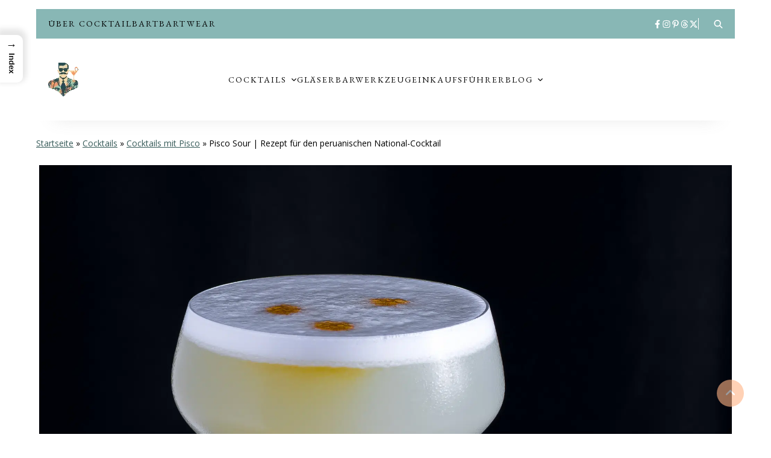

--- FILE ---
content_type: text/html; charset=UTF-8
request_url: https://cocktailbart.de/cocktails/pisco-sour/
body_size: 26768
content:
<!DOCTYPE html>
<html lang="de">

	<head>
		<meta charset="UTF-8">
		<meta name="viewport" content="width=device-width, initial-scale=1">
		<link rel="pingback" href="https://cocktailbart.de/xmlrpc.php">
		<meta name='robots' content='index, follow, max-image-preview:large, max-snippet:-1, max-video-preview:-1' />
	<style>img:is([sizes="auto" i], [sizes^="auto," i]) { contain-intrinsic-size: 3000px 1500px }</style>
	
	<!-- This site is optimized with the Yoast SEO plugin v26.8 - https://yoast.com/product/yoast-seo-wordpress/ -->
	<title>Pisco Sour | Rezept für den peruanischen National-Cocktail</title>
	<meta name="description" content="Entdeckt, wie ihr einen Pisco Sour mit Pisco, Limette, Zuckersirup und Eiweiß in nur 4 einfachen Schritten zubereitet." />
	<link rel="canonical" href="https://cocktailbart.de/cocktails/pisco-sour/" />
	<meta property="og:locale" content="de_DE" />
	<meta property="og:type" content="article" />
	<meta property="og:title" content="Pisco Sour | Rezept für den peruanischen National-Cocktail" />
	<meta property="og:description" content="Entdeckt, wie ihr einen Pisco Sour mit Pisco, Limette, Zuckersirup und Eiweiß in nur 4 einfachen Schritten zubereitet." />
	<meta property="og:url" content="https://cocktailbart.de/cocktails/pisco-sour/" />
	<meta property="og:site_name" content="Cocktailbart.de" />
	<meta property="article:publisher" content="https://www.facebook.com/cocktailbart/" />
	<meta property="article:modified_time" content="2025-11-26T20:14:40+00:00" />
	<meta property="og:image" content="https://cocktailbart.de/wp-content/uploads/2024/07/Pisco-Sour_2.jpg" />
	<meta property="og:image:width" content="2000" />
	<meta property="og:image:height" content="2000" />
	<meta property="og:image:type" content="image/jpeg" />
	<meta name="twitter:card" content="summary_large_image" />
	<meta name="twitter:site" content="@Genussknacker" />
	<meta name="twitter:label1" content="Geschätzte Lesezeit" />
	<meta name="twitter:data1" content="6 Minuten" />
	<script type="application/ld+json" class="yoast-schema-graph">{"@context":"https://schema.org","@graph":[{"@type":"WebPage","@id":"https://cocktailbart.de/cocktails/pisco-sour/","url":"https://cocktailbart.de/cocktails/pisco-sour/","name":"Pisco Sour | Rezept für den peruanischen National-Cocktail","isPartOf":{"@id":"https://cocktailbart.de/#website"},"primaryImageOfPage":{"@id":"https://cocktailbart.de/cocktails/pisco-sour/#primaryimage"},"image":{"@id":"https://cocktailbart.de/cocktails/pisco-sour/#primaryimage"},"thumbnailUrl":"https://cocktailbart.de/wp-content/uploads/2024/07/Pisco-Sour_2.jpg","datePublished":"2024-07-06T20:21:07+00:00","dateModified":"2025-11-26T20:14:40+00:00","description":"Entdeckt, wie ihr einen Pisco Sour mit Pisco, Limette, Zuckersirup und Eiweiß in nur 4 einfachen Schritten zubereitet.","breadcrumb":{"@id":"https://cocktailbart.de/cocktails/pisco-sour/#breadcrumb"},"inLanguage":"de","potentialAction":[{"@type":"ReadAction","target":["https://cocktailbart.de/cocktails/pisco-sour/"]}]},{"@type":"ImageObject","inLanguage":"de","@id":"https://cocktailbart.de/cocktails/pisco-sour/#primaryimage","url":"https://cocktailbart.de/wp-content/uploads/2024/07/Pisco-Sour_2.jpg","contentUrl":"https://cocktailbart.de/wp-content/uploads/2024/07/Pisco-Sour_2.jpg","width":2000,"height":2000,"caption":"Ein Pisco Sour mit Pisco, Limette, Zuckersirup, Eiweiß."},{"@type":"BreadcrumbList","@id":"https://cocktailbart.de/cocktails/pisco-sour/#breadcrumb","itemListElement":[{"@type":"ListItem","position":1,"name":"Startseite","item":"https://cocktailbart.de/"},{"@type":"ListItem","position":2,"name":"Cocktails","item":"https://cocktailbart.de/cocktails/"},{"@type":"ListItem","position":3,"name":"Cocktails mit Pisco","item":"https://cocktailbart.de/cocktail-rezepte/cocktails-mit-pisco/"},{"@type":"ListItem","position":4,"name":"Pisco Sour | Rezept für den peruanischen National-Cocktail"}]},{"@type":"WebSite","@id":"https://cocktailbart.de/#website","url":"https://cocktailbart.de/","name":"Cocktailbart.de","description":"Über 500 Rezepte für die beliebtesten Drinks","publisher":{"@id":"https://cocktailbart.de/#organization"},"potentialAction":[{"@type":"SearchAction","target":{"@type":"EntryPoint","urlTemplate":"https://cocktailbart.de/?s={search_term_string}"},"query-input":{"@type":"PropertyValueSpecification","valueRequired":true,"valueName":"search_term_string"}}],"inLanguage":"de"},{"@type":"Organization","@id":"https://cocktailbart.de/#organization","name":"Cocktailbart","alternateName":"Cocktailbart.de","url":"https://cocktailbart.de/","logo":{"@type":"ImageObject","inLanguage":"de","@id":"https://cocktailbart.de/#/schema/logo/image/","url":"https://cocktailbart.de/wp-content/uploads/2025/12/Cocktailbart_logo_klein.png","contentUrl":"https://cocktailbart.de/wp-content/uploads/2025/12/Cocktailbart_logo_klein.png","width":50,"height":56,"caption":"Cocktailbart"},"image":{"@id":"https://cocktailbart.de/#/schema/logo/image/"},"sameAs":["https://www.facebook.com/cocktailbart/","https://x.com/Genussknacker","https://www.instagram.com/therealcocktailbart/","https://de.pinterest.com/cocktailbart/","https://www.threads.com/@therealcocktailbart"]}]}</script>
	<!-- / Yoast SEO plugin. -->


<link rel='dns-prefetch' href='//fonts.googleapis.com' />
<link href='https://fonts.gstatic.com' crossorigin rel='preconnect' />
<link rel="alternate" type="application/rss+xml" title="Cocktailbart.de &raquo; Feed" href="https://cocktailbart.de/feed/" />
<link rel="alternate" type="application/rss+xml" title="Cocktailbart.de &raquo; Kommentar-Feed" href="https://cocktailbart.de/comments/feed/" />
<link rel="alternate" type="application/rss+xml" title="Cocktailbart.de &raquo; Pisco Sour | Rezept für den peruanischen National-Cocktail-Kommentar-Feed" href="https://cocktailbart.de/cocktails/pisco-sour/feed/" />
<link rel='stylesheet' id='gourmet-core-css' href='https://cocktailbart.de/wp-content/plugins/gourmet-core/assets/css/gourmet-core.min.css?ver=1.0.1' type='text/css' media='all' />
<link rel='stylesheet' id='gourmet-recipe-css' href='https://cocktailbart.de/wp-content/plugins/gourmet-recipe/assets/css/gourmet-recipe.min.css?ver=1.0.8' type='text/css' media='all' />
<style id='gourmet-recipe-inline-css' type='text/css'>
.gourmet-recipe-list-item .entry-title a, .gourmet-recipe-taxonomy-list-item h3 a{color:#000000;} .gourmet-recipe-list-item .entry-title a:hover, .gourmet-recipe-taxonomy-list-item h3 a:hover{color:#0c3d36;} .gourmet-recipe-list-item .post-categories li a{color:#4a4a4a;} .gourmet-recipe-list-item .post-categories li a:hover{color:#000000;} .gourmet-recipe-list-item .post-categories li:before{background-color:#3f635d;} .gourmet-recipe-list-item .entry-meta, .gourmet-recipe-list-item .entry-meta a{color:#4a4a4a;} .gourmet-recipe-list-item .entry-meta a:hover{color:#000000;} .gourmet-recipe-list-item .entry-recipe-info p strong{color:#4a4a4a;} .gourmet-recipe-list-item .entry-recipe-info p span{color:#4a4a4a;} .gourmet-recipe-list-item{border-color:#f2f2f2;} .gourmet-recipe-list-pagination .page-numbers{color:#757575;} .gourmet-recipe-list-pagination .page-numbers:hover{color:#0c3d36;} .gourmet-recipe-list-pagination .page-numbers:not(.prev):not(.next).current{border-color:#0c3d36;} .gourmet-recipe-list-pagination a.prev, .gourmet-recipe-list-pagination a.next{color:#757575;background-color:transparent;} .gourmet-recipe-list-pagination a.prev:hover, .gourmet-recipe-list-pagination a.next:hover{color:#ffffff;background-color:#3f635d;} @media (max-width: 767px){ .gourmet-recipe-list-pagination a.prev, .gourmet-recipe-list-pagination a.next{color:#ffffff;background-color:#3f635d;} } .gourmet-recipe-card-classic{background-color:#ffffff;border-color:#f2f2f2;} .gourmet-recipe-card-classic .gourmet-recipe-title{color:#000000;} .gourmet-recipe-card-modern .gourmet-recipe-card-content, .gourmet-recipe-print-page .gourmet-recipe-card.gourmet-recipe-card-modern.hide-image .gourmet-recipe-card-header{background-color:#ffffff;border-color:#f2f2f2;} .gourmet-recipe-card-modern .gourmet-recipe-title{color:#ffffff;} .gourmet-recipe-ingredient-group li .gourmet-recipe-ingredient-icon svg{fill:#3f635d;} .gourmet-recipe-instruction-group li .gourmet-recipe-instruction-count .gourmet-recipe-instruction-count-inner span{color:#000000;} .gourmet-recipe-instruction-group li .gourmet-recipe-instruction-count .gourmet-recipe-instruction-count-inner{background-color:#88b7b5;border-color:#ffb385;} .gourmet-recipe-instruction-group li .gourmet-recipe-instruction-count:after{background-image:linear-gradient(#757575 33%, rgba(255,255,255,0) 0%);} .gourmet-recipe-instruction-group li.complete .gourmet-recipe-instruction-count .gourmet-recipe-instruction-count-inner span{color:#ffffff;} .gourmet-recipe-instruction-group li.complete .gourmet-recipe-instruction-count .gourmet-recipe-instruction-count-inner{background-color:#ffb385;border-color:#88b7b5;} .gourmet-recipe-block .wp-block-button__link, .gourmet-recipe-print-buttons .wp-block-button__link{background-color:#88b7b5!important;color:#000000!important;} .gourmet-recipe-block .wp-block-button__link:hover, .gourmet-recipe-print-buttons .wp-block-button__link:hover{background-color:#ffb385!important;color:#000000!important;} .gourmet-recipe-slideshow-nav{background-color:transparent;} .gourmet-recipe-slideshow-nav svg{fill:#757575;} .gourmet-recipe-slideshow-nav:hover{background-color:#bf7dc4;} .gourmet-recipe-slideshow-nav:hover svg{fill:#ffffff;} @media (max-width: 767px){ .gourmet-recipe-slideshow-nav-side{background-color:#ffa3dd;} .gourmet-recipe-slideshow-nav-side svg{fill:#ffffff;} } .gourmet-recipe-slideshow-dots-style-dot .gourmet-recipe-slideshow-dot, .gourmet-recipe-slideshow-dots-style-square .gourmet-recipe-slideshow-dot, .gourmet-recipe-slideshow-dots-style-line .gourmet-recipe-slideshow-dot, .gourmet-recipe-slideshow-progress{background-color:#e1dbd3;} .gourmet-recipe-slideshow-dots-style-dot .gourmet-recipe-slideshow-dot.active, .gourmet-recipe-slideshow-dots-style-square .gourmet-recipe-slideshow-dot.active, .gourmet-recipe-slideshow-dots-style-line .gourmet-recipe-slideshow-dot.active, .gourmet-recipe-slideshow-progress-bar{background-color:#ff3269;} .gourmet-recipe-posts-widget-list li .entry-title, .gourmet-recipe-posts-widget-list li .entry-title a{color:#000000;} .gourmet-recipe-posts-widget-list li .entry-title a:hover{color:#0c3d36;} .gourmet-recipe-posts-widget-list li .entry-date{color:#757575;}
.gourmet-recipe-card .gourmet-recipe-card-buttons .gourmet-recipe-pinterest{display:none!important;}
</style>
<style id='wp-emoji-styles-inline-css' type='text/css'>

	img.wp-smiley, img.emoji {
		display: inline !important;
		border: none !important;
		box-shadow: none !important;
		height: 1em !important;
		width: 1em !important;
		margin: 0 0.07em !important;
		vertical-align: -0.1em !important;
		background: none !important;
		padding: 0 !important;
	}
</style>
<link rel='stylesheet' id='wp-block-library-css' href='https://cocktailbart.de/wp-includes/css/dist/block-library/style.min.css?ver=6.8.3' type='text/css' media='all' />
<style id='wp-block-library-theme-inline-css' type='text/css'>
.wp-block-audio :where(figcaption){color:#555;font-size:13px;text-align:center}.is-dark-theme .wp-block-audio :where(figcaption){color:#ffffffa6}.wp-block-audio{margin:0 0 1em}.wp-block-code{border:1px solid #ccc;border-radius:4px;font-family:Menlo,Consolas,monaco,monospace;padding:.8em 1em}.wp-block-embed :where(figcaption){color:#555;font-size:13px;text-align:center}.is-dark-theme .wp-block-embed :where(figcaption){color:#ffffffa6}.wp-block-embed{margin:0 0 1em}.blocks-gallery-caption{color:#555;font-size:13px;text-align:center}.is-dark-theme .blocks-gallery-caption{color:#ffffffa6}:root :where(.wp-block-image figcaption){color:#555;font-size:13px;text-align:center}.is-dark-theme :root :where(.wp-block-image figcaption){color:#ffffffa6}.wp-block-image{margin:0 0 1em}.wp-block-pullquote{border-bottom:4px solid;border-top:4px solid;color:currentColor;margin-bottom:1.75em}.wp-block-pullquote cite,.wp-block-pullquote footer,.wp-block-pullquote__citation{color:currentColor;font-size:.8125em;font-style:normal;text-transform:uppercase}.wp-block-quote{border-left:.25em solid;margin:0 0 1.75em;padding-left:1em}.wp-block-quote cite,.wp-block-quote footer{color:currentColor;font-size:.8125em;font-style:normal;position:relative}.wp-block-quote:where(.has-text-align-right){border-left:none;border-right:.25em solid;padding-left:0;padding-right:1em}.wp-block-quote:where(.has-text-align-center){border:none;padding-left:0}.wp-block-quote.is-large,.wp-block-quote.is-style-large,.wp-block-quote:where(.is-style-plain){border:none}.wp-block-search .wp-block-search__label{font-weight:700}.wp-block-search__button{border:1px solid #ccc;padding:.375em .625em}:where(.wp-block-group.has-background){padding:1.25em 2.375em}.wp-block-separator.has-css-opacity{opacity:.4}.wp-block-separator{border:none;border-bottom:2px solid;margin-left:auto;margin-right:auto}.wp-block-separator.has-alpha-channel-opacity{opacity:1}.wp-block-separator:not(.is-style-wide):not(.is-style-dots){width:100px}.wp-block-separator.has-background:not(.is-style-dots){border-bottom:none;height:1px}.wp-block-separator.has-background:not(.is-style-wide):not(.is-style-dots){height:2px}.wp-block-table{margin:0 0 1em}.wp-block-table td,.wp-block-table th{word-break:normal}.wp-block-table :where(figcaption){color:#555;font-size:13px;text-align:center}.is-dark-theme .wp-block-table :where(figcaption){color:#ffffffa6}.wp-block-video :where(figcaption){color:#555;font-size:13px;text-align:center}.is-dark-theme .wp-block-video :where(figcaption){color:#ffffffa6}.wp-block-video{margin:0 0 1em}:root :where(.wp-block-template-part.has-background){margin-bottom:0;margin-top:0;padding:1.25em 2.375em}
</style>
<style id='classic-theme-styles-inline-css' type='text/css'>
/*! This file is auto-generated */
.wp-block-button__link{color:#fff;background-color:#32373c;border-radius:9999px;box-shadow:none;text-decoration:none;padding:calc(.667em + 2px) calc(1.333em + 2px);font-size:1.125em}.wp-block-file__button{background:#32373c;color:#fff;text-decoration:none}
</style>
<link rel='stylesheet' id='gourmet-core-block-post-author-css' href='https://cocktailbart.de/wp-content/plugins/gourmet-core/assets/css/blocks/post-author/style.min.css?ver=1.0.1' type='text/css' media='all' />
<link rel='stylesheet' id='gourmet-core-block-post-related-css' href='https://cocktailbart.de/wp-content/plugins/gourmet-core/assets/css/blocks/post-related/style.min.css?ver=1.0.1' type='text/css' media='all' />
<style id='global-styles-inline-css' type='text/css'>
:root{--wp--preset--aspect-ratio--square: 1;--wp--preset--aspect-ratio--4-3: 4/3;--wp--preset--aspect-ratio--3-4: 3/4;--wp--preset--aspect-ratio--3-2: 3/2;--wp--preset--aspect-ratio--2-3: 2/3;--wp--preset--aspect-ratio--16-9: 16/9;--wp--preset--aspect-ratio--9-16: 9/16;--wp--preset--color--black: #000000;--wp--preset--color--cyan-bluish-gray: #abb8c3;--wp--preset--color--white: #ffffff;--wp--preset--color--pale-pink: #f78da7;--wp--preset--color--vivid-red: #cf2e2e;--wp--preset--color--luminous-vivid-orange: #ff6900;--wp--preset--color--luminous-vivid-amber: #fcb900;--wp--preset--color--light-green-cyan: #7bdcb5;--wp--preset--color--vivid-green-cyan: #00d084;--wp--preset--color--pale-cyan-blue: #8ed1fc;--wp--preset--color--vivid-cyan-blue: #0693e3;--wp--preset--color--vivid-purple: #9b51e0;--wp--preset--color--alabaster: #fafafa;--wp--preset--color--pampas: #f4f2ef;--wp--preset--color--westar: #e1dbd3;--wp--preset--color--mineral-green: #3f635d;--wp--preset--color--bottle-green: #0c3d36;--wp--preset--color--boulder: #757575;--wp--preset--gradient--vivid-cyan-blue-to-vivid-purple: linear-gradient(135deg,rgba(6,147,227,1) 0%,rgb(155,81,224) 100%);--wp--preset--gradient--light-green-cyan-to-vivid-green-cyan: linear-gradient(135deg,rgb(122,220,180) 0%,rgb(0,208,130) 100%);--wp--preset--gradient--luminous-vivid-amber-to-luminous-vivid-orange: linear-gradient(135deg,rgba(252,185,0,1) 0%,rgba(255,105,0,1) 100%);--wp--preset--gradient--luminous-vivid-orange-to-vivid-red: linear-gradient(135deg,rgba(255,105,0,1) 0%,rgb(207,46,46) 100%);--wp--preset--gradient--very-light-gray-to-cyan-bluish-gray: linear-gradient(135deg,rgb(238,238,238) 0%,rgb(169,184,195) 100%);--wp--preset--gradient--cool-to-warm-spectrum: linear-gradient(135deg,rgb(74,234,220) 0%,rgb(151,120,209) 20%,rgb(207,42,186) 40%,rgb(238,44,130) 60%,rgb(251,105,98) 80%,rgb(254,248,76) 100%);--wp--preset--gradient--blush-light-purple: linear-gradient(135deg,rgb(255,206,236) 0%,rgb(152,150,240) 100%);--wp--preset--gradient--blush-bordeaux: linear-gradient(135deg,rgb(254,205,165) 0%,rgb(254,45,45) 50%,rgb(107,0,62) 100%);--wp--preset--gradient--luminous-dusk: linear-gradient(135deg,rgb(255,203,112) 0%,rgb(199,81,192) 50%,rgb(65,88,208) 100%);--wp--preset--gradient--pale-ocean: linear-gradient(135deg,rgb(255,245,203) 0%,rgb(182,227,212) 50%,rgb(51,167,181) 100%);--wp--preset--gradient--electric-grass: linear-gradient(135deg,rgb(202,248,128) 0%,rgb(113,206,126) 100%);--wp--preset--gradient--midnight: linear-gradient(135deg,rgb(2,3,129) 0%,rgb(40,116,252) 100%);--wp--preset--font-size--small: 12px;--wp--preset--font-size--medium: 20px;--wp--preset--font-size--large: 25px;--wp--preset--font-size--x-large: 42px;--wp--preset--font-size--normal: 15px;--wp--preset--font-size--huge: 30px;--wp--preset--spacing--20: 0.44rem;--wp--preset--spacing--30: 0.67rem;--wp--preset--spacing--40: 1rem;--wp--preset--spacing--50: 1.5rem;--wp--preset--spacing--60: 2.25rem;--wp--preset--spacing--70: 3.38rem;--wp--preset--spacing--80: 5.06rem;--wp--preset--shadow--natural: 6px 6px 9px rgba(0, 0, 0, 0.2);--wp--preset--shadow--deep: 12px 12px 50px rgba(0, 0, 0, 0.4);--wp--preset--shadow--sharp: 6px 6px 0px rgba(0, 0, 0, 0.2);--wp--preset--shadow--outlined: 6px 6px 0px -3px rgba(255, 255, 255, 1), 6px 6px rgba(0, 0, 0, 1);--wp--preset--shadow--crisp: 6px 6px 0px rgba(0, 0, 0, 1);}:where(.is-layout-flex){gap: 0.5em;}:where(.is-layout-grid){gap: 0.5em;}body .is-layout-flex{display: flex;}.is-layout-flex{flex-wrap: wrap;align-items: center;}.is-layout-flex > :is(*, div){margin: 0;}body .is-layout-grid{display: grid;}.is-layout-grid > :is(*, div){margin: 0;}:where(.wp-block-columns.is-layout-flex){gap: 2em;}:where(.wp-block-columns.is-layout-grid){gap: 2em;}:where(.wp-block-post-template.is-layout-flex){gap: 1.25em;}:where(.wp-block-post-template.is-layout-grid){gap: 1.25em;}.has-black-color{color: var(--wp--preset--color--black) !important;}.has-cyan-bluish-gray-color{color: var(--wp--preset--color--cyan-bluish-gray) !important;}.has-white-color{color: var(--wp--preset--color--white) !important;}.has-pale-pink-color{color: var(--wp--preset--color--pale-pink) !important;}.has-vivid-red-color{color: var(--wp--preset--color--vivid-red) !important;}.has-luminous-vivid-orange-color{color: var(--wp--preset--color--luminous-vivid-orange) !important;}.has-luminous-vivid-amber-color{color: var(--wp--preset--color--luminous-vivid-amber) !important;}.has-light-green-cyan-color{color: var(--wp--preset--color--light-green-cyan) !important;}.has-vivid-green-cyan-color{color: var(--wp--preset--color--vivid-green-cyan) !important;}.has-pale-cyan-blue-color{color: var(--wp--preset--color--pale-cyan-blue) !important;}.has-vivid-cyan-blue-color{color: var(--wp--preset--color--vivid-cyan-blue) !important;}.has-vivid-purple-color{color: var(--wp--preset--color--vivid-purple) !important;}.has-black-background-color{background-color: var(--wp--preset--color--black) !important;}.has-cyan-bluish-gray-background-color{background-color: var(--wp--preset--color--cyan-bluish-gray) !important;}.has-white-background-color{background-color: var(--wp--preset--color--white) !important;}.has-pale-pink-background-color{background-color: var(--wp--preset--color--pale-pink) !important;}.has-vivid-red-background-color{background-color: var(--wp--preset--color--vivid-red) !important;}.has-luminous-vivid-orange-background-color{background-color: var(--wp--preset--color--luminous-vivid-orange) !important;}.has-luminous-vivid-amber-background-color{background-color: var(--wp--preset--color--luminous-vivid-amber) !important;}.has-light-green-cyan-background-color{background-color: var(--wp--preset--color--light-green-cyan) !important;}.has-vivid-green-cyan-background-color{background-color: var(--wp--preset--color--vivid-green-cyan) !important;}.has-pale-cyan-blue-background-color{background-color: var(--wp--preset--color--pale-cyan-blue) !important;}.has-vivid-cyan-blue-background-color{background-color: var(--wp--preset--color--vivid-cyan-blue) !important;}.has-vivid-purple-background-color{background-color: var(--wp--preset--color--vivid-purple) !important;}.has-black-border-color{border-color: var(--wp--preset--color--black) !important;}.has-cyan-bluish-gray-border-color{border-color: var(--wp--preset--color--cyan-bluish-gray) !important;}.has-white-border-color{border-color: var(--wp--preset--color--white) !important;}.has-pale-pink-border-color{border-color: var(--wp--preset--color--pale-pink) !important;}.has-vivid-red-border-color{border-color: var(--wp--preset--color--vivid-red) !important;}.has-luminous-vivid-orange-border-color{border-color: var(--wp--preset--color--luminous-vivid-orange) !important;}.has-luminous-vivid-amber-border-color{border-color: var(--wp--preset--color--luminous-vivid-amber) !important;}.has-light-green-cyan-border-color{border-color: var(--wp--preset--color--light-green-cyan) !important;}.has-vivid-green-cyan-border-color{border-color: var(--wp--preset--color--vivid-green-cyan) !important;}.has-pale-cyan-blue-border-color{border-color: var(--wp--preset--color--pale-cyan-blue) !important;}.has-vivid-cyan-blue-border-color{border-color: var(--wp--preset--color--vivid-cyan-blue) !important;}.has-vivid-purple-border-color{border-color: var(--wp--preset--color--vivid-purple) !important;}.has-vivid-cyan-blue-to-vivid-purple-gradient-background{background: var(--wp--preset--gradient--vivid-cyan-blue-to-vivid-purple) !important;}.has-light-green-cyan-to-vivid-green-cyan-gradient-background{background: var(--wp--preset--gradient--light-green-cyan-to-vivid-green-cyan) !important;}.has-luminous-vivid-amber-to-luminous-vivid-orange-gradient-background{background: var(--wp--preset--gradient--luminous-vivid-amber-to-luminous-vivid-orange) !important;}.has-luminous-vivid-orange-to-vivid-red-gradient-background{background: var(--wp--preset--gradient--luminous-vivid-orange-to-vivid-red) !important;}.has-very-light-gray-to-cyan-bluish-gray-gradient-background{background: var(--wp--preset--gradient--very-light-gray-to-cyan-bluish-gray) !important;}.has-cool-to-warm-spectrum-gradient-background{background: var(--wp--preset--gradient--cool-to-warm-spectrum) !important;}.has-blush-light-purple-gradient-background{background: var(--wp--preset--gradient--blush-light-purple) !important;}.has-blush-bordeaux-gradient-background{background: var(--wp--preset--gradient--blush-bordeaux) !important;}.has-luminous-dusk-gradient-background{background: var(--wp--preset--gradient--luminous-dusk) !important;}.has-pale-ocean-gradient-background{background: var(--wp--preset--gradient--pale-ocean) !important;}.has-electric-grass-gradient-background{background: var(--wp--preset--gradient--electric-grass) !important;}.has-midnight-gradient-background{background: var(--wp--preset--gradient--midnight) !important;}.has-small-font-size{font-size: var(--wp--preset--font-size--small) !important;}.has-medium-font-size{font-size: var(--wp--preset--font-size--medium) !important;}.has-large-font-size{font-size: var(--wp--preset--font-size--large) !important;}.has-x-large-font-size{font-size: var(--wp--preset--font-size--x-large) !important;}
:where(.wp-block-post-template.is-layout-flex){gap: 1.25em;}:where(.wp-block-post-template.is-layout-grid){gap: 1.25em;}
:where(.wp-block-columns.is-layout-flex){gap: 2em;}:where(.wp-block-columns.is-layout-grid){gap: 2em;}
:root :where(.wp-block-pullquote){font-size: 1.5em;line-height: 1.6;}
</style>
<link rel='stylesheet' id='wp-components-css' href='https://cocktailbart.de/wp-includes/css/dist/components/style.min.css?ver=6.8.3' type='text/css' media='all' />
<link rel='stylesheet' id='godaddy-styles-css' href='https://cocktailbart.de/wp-content/mu-plugins/vendor/wpex/godaddy-launch/includes/Dependencies/GoDaddy/Styles/build/latest.css?ver=2.0.2' type='text/css' media='all' />
<link rel='stylesheet' id='ez-toc-css' href='https://cocktailbart.de/wp-content/plugins/easy-table-of-contents/assets/css/screen.min.css?ver=2.0.80' type='text/css' media='all' />
<style id='ez-toc-inline-css' type='text/css'>
div#ez-toc-container .ez-toc-title {font-size: 120%;}div#ez-toc-container .ez-toc-title {font-weight: 500;}div#ez-toc-container ul li , div#ez-toc-container ul li a {font-size: 95%;}div#ez-toc-container ul li , div#ez-toc-container ul li a {font-weight: 500;}div#ez-toc-container nav ul ul li {font-size: 90%;}div#ez-toc-container {background: #ffffff;border: 1px solid #88b7b5;}div#ez-toc-container p.ez-toc-title , #ez-toc-container .ez_toc_custom_title_icon , #ez-toc-container .ez_toc_custom_toc_icon {color: #565656;}div#ez-toc-container ul.ez-toc-list a {color: #375b59;}div#ez-toc-container ul.ez-toc-list a:hover {color: #ffb385;}div#ez-toc-container ul.ez-toc-list a:visited {color: #f7a8b8;}.ez-toc-counter nav ul li a::before {color: #428bca;}.ez-toc-counter nav ul li a::before {color: #565656;}.ez-toc-box-title {font-weight: bold; margin-bottom: 10px; text-align: center; text-transform: uppercase; letter-spacing: 1px; color: #666; padding-bottom: 5px;position:absolute;top:-4%;left:5%;background-color: inherit;transition: top 0.3s ease;}.ez-toc-box-title.toc-closed {top:-25%;}
.ez-toc-container-direction {direction: ltr;}.ez-toc-counter ul{counter-reset: item ;}.ez-toc-counter nav ul li a::before {content: counters(item, '.', decimal) '. ';display: inline-block;counter-increment: item;flex-grow: 0;flex-shrink: 0;margin-right: .2em; float: left; }.ez-toc-widget-direction {direction: ltr;}.ez-toc-widget-container ul{counter-reset: item ;}.ez-toc-widget-container nav ul li a::before {content: counters(item, '.', decimal) '. ';display: inline-block;counter-increment: item;flex-grow: 0;flex-shrink: 0;margin-right: .2em; float: left; }
</style>
<link rel='stylesheet' id='ez-toc-sticky-css' href='https://cocktailbart.de/wp-content/plugins/easy-table-of-contents/assets/css/ez-toc-sticky.min.css?ver=2.0.80' type='text/css' media='all' />
<style id='ez-toc-sticky-inline-css' type='text/css'>
.ez-toc-sticky-fixed{position: fixed;top: 0;left: 0;z-index: 999999;width: auto;max-width: 100%;} .ez-toc-sticky-fixed .ez-toc-sidebar {position: relative;top: auto;width: auto;;box-shadow: 1px 1px 10px 3px rgb(0 0 0 / 20%);box-sizing: border-box;padding: 20px 30px;background: #fff;margin-left: 0 !important; height: 100vh; overflow-y: auto;overflow-x: hidden;} .ez-toc-sticky-fixed .ez-toc-sidebar #ez-toc-sticky-container { padding: 0px;border: none;margin-bottom: 0;margin-top: 65px;} #ez-toc-sticky-container a { color: #000;} .ez-toc-sticky-fixed .ez-toc-sidebar .ez-toc-sticky-title-container {border-bottom-color: #EEEEEE;background-color: #fff;padding:15px;border-bottom: 1px solid #e5e5e5;width: 100%;position: absolute;height: auto;top: 0;left: 0;z-index: 99999999;} .ez-toc-sticky-fixed .ez-toc-sidebar .ez-toc-sticky-title-container .ez-toc-sticky-title {font-weight: 600;font-size: 18px;color: #111;} .ez-toc-sticky-fixed .ez-toc-close-icon {-webkit-appearance: none;padding: 0;cursor: pointer;background: 0 0;border: 0;float: right;font-size: 30px;font-weight: 600;line-height: 1;position: relative;color: #111;top: -2px;text-decoration: none;} .ez-toc-open-icon {position: fixed;left: 0px;top:8%;text-decoration: none;font-weight: bold;padding: 5px 10px 15px 10px;box-shadow: 1px -5px 10px 5px rgb(0 0 0 / 10%);background-color: #fff;color:#111;display: inline-grid;line-height: 1.4;border-radius: 0px 10px 10px 0px;z-index: 999999;} .ez-toc-sticky-fixed.hide {-webkit-transition: opacity 0.3s linear, left 0.3s cubic-bezier(0.4, 0, 1, 1);-ms-transition: opacity 0.3s linear, left 0.3s cubic-bezier(0.4, 0, 1, 1);-o-transition: opacity 0.3s linear, left 0.3s cubic-bezier(0.4, 0, 1, 1);transition: opacity 0.3s linear, left 0.3s cubic-bezier(0.4, 0, 1, 1);left: -100%;} .ez-toc-sticky-fixed.show {-webkit-transition: left 0.3s linear, left 0.3s easy-out;-moz-transition: left 0.3s linear;-o-transition: left 0.3s linear;transition: left 0.3s linear;left: 0;} .ez-toc-open-icon span.arrow { font-size: 18px; } .ez-toc-open-icon span.text {font-size: 13px;writing-mode: vertical-rl;text-orientation: mixed;} @media screen  and (max-device-width: 640px) {.ez-toc-sticky-fixed .ez-toc-sidebar {min-width: auto;} .ez-toc-sticky-fixed .ez-toc-sidebar.show { padding-top: 35px; } .ez-toc-sticky-fixed .ez-toc-sidebar #ez-toc-sticky-container { min-width: 100%; } }
.ez-toc-sticky-toggle-direction {direction: ltr;}.ez-toc-sticky-toggle-counter ul{counter-reset: item ;}.ez-toc-sticky-toggle-counter nav ul li a::before {content: counters(item, '.', decimal) '. ';display: inline-block;counter-increment: item;flex-grow: 0;flex-shrink: 0;margin-right: .2em; float: left; }
</style>
<link rel='stylesheet' id='gourmet-theme-css' href='https://cocktailbart.de/wp-content/themes/gourmet/assets/css/style.min.css?ver=1.0.6' type='text/css' media='all' />
<style id='gourmet-theme-inline-css' type='text/css'>
@media (min-width:992px){ .header-minimal #header-main #site-logo, .header-minimal #header-main #site-logo img{max-width:50px;} .header-minimal #header-main #site-logo{padding-top:40px;padding-bottom:40px;} .header-blog #header-middle #site-logo, .header-blog #header-middle #site-logo img{max-width:250px;} .header-blog #header-middle #site-logo{padding-top:40px;padding-bottom:40px;} .header-shop #header-middle #site-logo, .header-shop #header-middle #site-logo img{max-width:225px;} .header-shop #header-middle #site-logo{padding-top:75px;padding-bottom:75px;} .header-side #header-main #site-logo, .header-side #header-main #site-logo img{max-width:175px;} } @media (max-width: 992px){ #site-logo, #site-logo img{max-width:50px!important;} } #header-top{background-color:#88b7b5;} #header-top-nav .header-menu > li > a{color:#000000;} #header-top-nav .header-menu > li.menu-item-has-children:after, #header-top-nav .header-menu > li.page_item_has_children:after{background-color:#000000;} #header-top-nav .header-menu > li > a:hover, #header-top-nav .header-menu > li > a.active, #header-top-nav .header-menu > li.menu-item-has-children:hover > a, #header-top-nav .header-menu > li.page_item_has_children:hover > a{color:#e1dbd3;} #header-top-nav .header-menu > li.menu-item-has-children:hover:after, #header-top-nav .header-menu > li.page_item_has_children:hover:after{background-color:#e1dbd3;} .header-top-right .header-social li a svg, .header-top-right .header-icons li a svg{fill:#ffffff;} .header-top-right .header-social li a:hover svg, .header-top-right .header-icons li a:hover svg{fill:#e1dbd3;} .header-top-right .header-icons{border-color:#ffffff;} .header-minimal #header-main{background-color:#ffffff;} .header-blog #header-middle{background-color:#ffffff;} .header-blog #header-navigation{background-color:#ffffff;} .header-blog #header-navigation{border-color:#f2f2f2;} .header-shop #header-middle{background-color:#ffffff;} .header-shop #header-navigation{background-color:#f4f2ef;} @media (min-width: 992px){ #site-header.header-side{background-color:#f4f2ef;} } .header-menu > li > a{color:#000000;} .header-menu > li.menu-item-has-children:after, .header-menu > li.page_item_has_children:after{background-color:#000000;} .header-menu > li > a:hover, .header-menu > li > a.active, .header-menu > li.menu-item-has-children:hover > a, .header-menu > li.page_item_has_children:hover > a{color:#0c3d36;} .header-menu > li.menu-item-has-children:hover:after, .header-menu > li.page_item_has_children:hover:after{background-color:#0c3d36;} .header-menu li > ul{background-color:#ffffff;border-color:#3f635d;} .header-menu li > ul li a{color:#000000;} .header-menu li > ul li a:hover{color:#0c3d36;background-color:#fafafa;} .header-social li a svg, .header-icons li a svg{fill:#757575;} .header-social li a:hover svg, .header-icons li a:hover svg{fill:#3f635d;} .header-minimal #header-minimal-icons .header-icons{border-color:#757575;} .site-search-overlay.shown{background-color:rgba(0,0,0,0.9);} .site-search-overlay.shown #header-search input[type=text], .site-search-overlay.shown #header-search input[type=text]::-webkit-input-placeholder{color:#ffffff;} .site-search-overlay.shown .site-search-overlay-close svg{fill:#ffffff;} .site-search-overlay.shown .site-search-overlay-close:hover svg{fill:#e1dbd3;} @media (max-width: 991px){ .header-minimal-main-wrap, .header-blog-main-wrap, .header-shop-main-wrap, .header-side-main-wrap{border-color:#f2f2f2;} #mobile-nav-icon span{background-color:#000000;} #header-main-nav{background-color:#ffffff!important;} .header-menu > li > a, .header-menu > li > a:hover{color:#000000!important;border-color:#f2f2f2!important;} .header-menu li .header-mobile-sub-menu-icon{color:#757575!important;} .header-menu li .header-mobile-sub-menu-icon.mobile-sub-menu-open, .header-menu li .header-mobile-sub-menu-icon:hover{color:#0c3d36!important;} } #footer-instagram{background-color:#ffffff;} #footer-instagram #sb_instagram #sbi_load .sbi_follow_btn a, .gourmet-core-instagram-widget-feed #sb_instagram #sbi_load .sbi_follow_btn a{color:#ffffff!important;background-color:#3f635d!important;} #footer-instagram #sb_instagram #sbi_load .sbi_follow_btn a:hover, #footer-instagram #sb_instagram #sbi_load .sbi_follow_btn a:focus, .gourmet-core-instagram-widget-feed #sb_instagram #sbi_load .sbi_follow_btn a:hover, .gourmet-core-instagram-widget-feed #sb_instagram #sbi_load .sbi_follow_btn a:focus{color:#ffffff!important;background-color:#0c3d36!important;} #footer-main{background-color:#f4f2ef;} #footer-main .footer-widget-sidebar .sidebar-widget h3, #footer-main .footer-widget-sidebar .widget_rss h3 a{color:#000000;} #footer-main .footer-widget-sidebar .sidebar-widget h3:after, #footer-main .footer-widget-sidebar .widget_rss h3 a:after{background-color:#3f635d;} #footer-main .footer-widget-sidebar .posts-widget-list li, #footer-main .footer-widget-sidebar .sidebar-widget .cat-item, #footer-main .footer-widget-sidebar .sidebar-widget .page_item, #footer-main .footer-widget-sidebar .widget_archive li a, #footer-main .footer-widget-sidebar .widget_meta li, #footer-main .footer-widget-sidebar .sidebar-widget .recentcomments, #footer-main .footer-widget-sidebar .widget_recent_entries li, #footer-main .footer-widget-sidebar .widget_rss li, #footer-main .footer-widget-sidebar .widget_categories li, #footer-main .footer-widget-sidebar .widget_archive li{border-color:#e1dbd3!important;} #footer-bottom{background-color:#88b7b5;} #footer-bottom-menu li a{color:#000000;} #footer-bottom-menu li a:hover{color:#e1dbd3;} #footer-copyright{color:#000000;} #footer-scroll-top{background-color:#ffb385;} #footer-scroll-top svg{fill:#ffffff;} .button, .search-widget #searchsubmit, .sidebar-widget button[type=submit], .sidebar-widget input[type=submit], .comment-respond .submit, .post-password-form input[type=submit], .widget_search .search-submit, .widget_search button, .widget_product_search button, .sidebar-widget .wp-block-search .wp-block-search__button, .wp-block-button .wp-block-button__link, .wp-block-search .wp-block-search__button, .sticky .button, .widget_mc4wp_form_widget input[type=submit], .post-archive-search-header .search-form button{background-color:#88b7b5!important;color:#000000!important;} .button:hover, .search-widget #searchsubmit:hover, .sidebar-widget button[type=submit]:hover, .sidebar-widget input[type=submit]:hover, .comment-respond .submit:hover, .post-password-form input[type=submit]:hover, .widget_search .search-submit:hover, .widget_search button:hover, .widget_product_search button:hover, .sidebar-widget .wp-block-search .wp-block-search__button:hover, .wp-block-button .wp-block-button__link:hover, .wp-block-search .wp-block-search__button:hover, .sticky .button:hover, .widget_mc4wp_form_widget input[type=submit]:hover, .post-archive-search-header .search-form button:hover, .widget_gourmet_about_widget .about-widget-profile-image:hover{background-color:#ffb385!important;color:#000000!important;} .gourmet-core-slideshow-nav{background-color:transparent;} .gourmet-core-slideshow-nav svg{fill:#757575;} .gourmet-core-slideshow-nav:hover{background-color:#3f635d;} .gourmet-core-slideshow-nav:hover svg{fill:#ffffff;} @media (max-width: 767px){ .gourmet-core-slideshow-nav-side{background-color:#3f635d;} .gourmet-core-slideshow-nav-side svg{fill:#ffffff;} } .gourmet-core-slideshow-dots-style-dot .gourmet-core-slideshow-dot, .gourmet-core-slideshow-dots-style-square .gourmet-core-slideshow-dot, .gourmet-core-slideshow-dots-style-line .gourmet-core-slideshow-dot, .gourmet-core-slideshow-progress{background-color:#e1dbd3;} .gourmet-core-slideshow-dots-style-dot .gourmet-core-slideshow-dot.active, .gourmet-core-slideshow-dots-style-square .gourmet-core-slideshow-dot.active, .gourmet-core-slideshow-dots-style-line .gourmet-core-slideshow-dot.active, .gourmet-core-slideshow-progress-bar{background-color:#0c3d36;} .gourmet-post-list-item .entry-title a, .post-header .entry-category + .entry-title, .gourmet-core-post-related li .entry-title, .gourmet-core-post-related li .entry-title a{color:#000000;} .gourmet-post-list-item .entry-title a:hover, .gourmet-core-post-related li .entry-title a:hover{color:#0c3d36;} .gourmet-post-list-item .post-categories li a, .post-header .post-categories li a{color:#4a4a4a;} .gourmet-post-list-item .post-categories li a:hover, .post-header .post-categories li a:hover{color:#000000!important;} .gourmet-post-list-item .post-categories li:before, .post-header .post-categories li:before{background-color:#3f635d;} .gourmet-post-list-item .entry-meta, .gourmet-post-list-item .entry-meta a, .post-header .entry-meta, .post-header .entry-meta a, .gourmet-core-post-related li .entry-meta{color:#4a4a4a;} .gourmet-post-list-item .entry-meta a:hover, .post-header .entry-meta a:hover{color:#000000;} .gourmet-post-list-item{border-color:#f2f2f2;} .gourmet-post-list-pagination .page-numbers{color:#757575;} .gourmet-post-list-pagination .page-numbers:hover{color:#0c3d36;} .gourmet-post-list-pagination .page-numbers:not(.prev):not(.next).current{border-color:#0c3d36;} .gourmet-post-list-pagination a.prev, .gourmet-post-list-pagination a.next{color:#757575;background-color:transparent;} .gourmet-post-list-pagination a.prev:hover, .gourmet-post-list-pagination a.next:hover{color:#ffffff;background-color:#3f635d;} @media (max-width: 767px){ .gourmet-post-list-pagination a.prev, .gourmet-post-list-pagination a.next{color:#ffffff;background-color:#3f635d;} .gourmet-post-archive-list-pagination a.prev, .gourmet-post-archive-list-pagination a.next{color:#ffffff;background-color:#3f635d;} } .wp-block-pullquote p:before{background-color:#3f635d;} blockquote, .wp-block-quote:not(.is-large):not(.is-style-large){border-color:#3f635d;} .gourmet-core-post-tags a, .sidebar-widget .tagcloud a, .wp-block-tag-cloud .tag-cloud-link{background-color:#fafafa!important;color:#000000!important;} .gourmet-core-post-tags a:hover, .sidebar-widget .tagcloud a:hover, .wp-block-tag-cloud .tag-cloud-link:hover{background-color:#3f635d!important;color:#ffffff!important;} .gourmet-core-post-author-content h4, .gourmet-core-post-author-content h4 a{color:#000000;} .gourmet-core-post-author-content h4 a:hover{color:#3f635d;} .gourmet-core-post-author-description{color:#757575;} .gourmet-core-post-author-content .gourmet-core-widget-social-icons li a svg{fill:#757575;} .gourmet-core-post-author-content .gourmet-core-widget-social-icons li a:hover svg{fill:#3f635d;} .gourmet-core-post-related h3, .post-comments-heading h3, .comments-area > .comment-respond .comment-reply-title{color:#000000;} .gourmet-core-post-related h3:after, .post-comments-heading h3:after, .comment-respond .comment-reply-title:after, .comment-reply-title a:not(#cancel-comment-reply-link).sidebar-widget h3:after{background-color:#3f635d;} .post-comments .comments-area{background-color:#fafafa;} .comment-author-name{color:#000000;} .comment-author-link:hover .comment-author-name, .wp-block-latest-comments__comment-meta .wp-block-latest-comments__comment-author:hover{color:#0c3d36;} .comment-date{color:#757575;} .comment-main-right .page-content p{color:#757575;} .comment-body,.comment-respond{border-color:#eeeeee;} .comment-main-content .reply .comment-reply-link{color:#000000;background-color:#f4f2ef;} .comment-main-content .reply .comment-reply-link:hover{color:#000000;background-color:#e1dbd3;} .comment-form label,.comment-notes,.logged-in-as, .logged-in-as a{color:#757575;} .comment-form .input-field,.comment-form .input-textarea{background-color:#ffffff;} .post-navigation-item-icon p{color:#757575;} .post-navigation-item-icon:hover p{color:#000000;} .post-navigation-item-text h3{color:#000000;} .post-navigation-item-text:hover h3{color:#0c3d36;} .widget-title, .widgettitle, .widget_mc4wp_form_widget h3{color:#000000;} .widget-title:after, .widgettitle:after, .widget_mc4wp_form_widget h3:after{background-color:#3f635d;} .widget_categories li, .widget_archive li, .widget_pages li, .widget_meta li, .widget_categories li a, .widget_archive li a, .widget_pages li a, .widget_meta li a{color:#757575;} .widget_categories li a:hover, .widget_archive li a:hover, .widget_pages li a:hover, .widget_meta li a:hover{color:#0c3d36;} .gourmet-core-widget-social-icons li a svg{fill:#757575;} .gourmet-core-widget-social-icons li a:hover svg{fill:#3f635d;} .gourmet-core-posts-widget-list li .entry-title, .gourmet-core-posts-widget-list li .entry-title a, .widget_recent_entries li a, .widget_recent_comments #recentcomments li .comment-author-link, .widget_recent_comments #recentcomments li .comment-author-link a, .widget_rss li > a{color:#000000;} .gourmet-core-posts-widget-list li .entry-title a:hover, .widget_recent_entries li a:hover, .widget_recent_comments #recentcomments li .comment-author-link a:hover, .widget_rss li > a:hover{color:#0c3d36;} .gourmet-core-posts-widget-list li .entry-date, .widget_recent_entries .post-date, .widget_recent_comments #recentcomments li > a, .widget_rss li .rss-date{color:#757575;} .posts-widget-list li, .sidebar-widget .cat-item, .sidebar-widget .page_item, .widget_archive li a, .widget_meta li, .sidebar-widget .recentcomments, .widget_recent_entries li, .widget_rss li, .widget_categories li, .widget_archive li{border-color:#f2f2f2!important;} .gourmet-core-about-widget-profile{border-color:#f2f2f2;} .gourmet-core-about-widget-profile:hover{border-color:#e1dbd3;} .gourmet-core-about-widget-block h4, .gourmet-core-about-widget-block h4 a{color:#000000;} .gourmet-core-about-widget-block h4 a:hover{color:#3f635d;} .widget_mc4wp_form_widget{background-color:#fafafa;} .input-field, .input-textarea, .sidebar-widget input, .sidebar-widget select, .post-archive-search-header .search-form .search-field, .post-password-form input[type=password]{background-color:#ffffff;color:#f4f2ef;} .input-field:hover, .input-field:focus, .input-textarea:hover, .input-textarea:focus, .sidebar-widget input:hover, .sidebar-widget input:focus, .sidebar-widget select:hover, .sidebar-widget select:focus, .post-archive-search-header .search-form .search-field:hover, .post-archive-search-header .search-form .search-field:focus, .post-password-form input[type=password]:hover, .post-password-form input[type=password]:focus{border-color:#e1dbd3;} .input-field, .input-field::placeholder, .input-textarea, .input-textarea::placeholder, .sidebar-widget input, .sidebar-widget input::placeholder, .sidebar-widget select, .post-archive-search-header .search-form .search-field, .post-archive-search-header .search-form .search-field::placeholder, .post-password-form input[type=password], .post-password-form input[type=password]::placeholder{color:#757575;}
</style>
<link rel='stylesheet' id='gourmet-theme-fonts-css' href='//fonts.googleapis.com/css?family=EB+Garamond%3A400%7COpen+Sans%3A400%2C700&#038;ver=1.0' type='text/css' media='all' />
<script type="text/javascript" src="https://cocktailbart.de/wp-includes/js/jquery/jquery.min.js?ver=3.7.1" id="jquery-core-js"></script>
<script type="text/javascript" src="https://cocktailbart.de/wp-includes/js/jquery/jquery-migrate.min.js?ver=3.4.1" id="jquery-migrate-js"></script>
<link rel="https://api.w.org/" href="https://cocktailbart.de/wp-json/" /><link rel="alternate" title="JSON" type="application/json" href="https://cocktailbart.de/wp-json/wp/v2/gourmet_recipe/2063" /><link rel="EditURI" type="application/rsd+xml" title="RSD" href="https://cocktailbart.de/xmlrpc.php?rsd" />
<meta name="generator" content="WordPress 6.8.3" />
<link rel='shortlink' href='https://cocktailbart.de/?p=2063' />
<link rel="alternate" title="oEmbed (JSON)" type="application/json+oembed" href="https://cocktailbart.de/wp-json/oembed/1.0/embed?url=https%3A%2F%2Fcocktailbart.de%2Fcocktails%2Fpisco-sour%2F" />
<link rel="alternate" title="oEmbed (XML)" type="text/xml+oembed" href="https://cocktailbart.de/wp-json/oembed/1.0/embed?url=https%3A%2F%2Fcocktailbart.de%2Fcocktails%2Fpisco-sour%2F&#038;format=xml" />
<!-- Google Tag Manager -->
<script>(function(w,d,s,l,i){w[l]=w[l]||[];w[l].push({'gtm.start':
new Date().getTime(),event:'gtm.js'});var f=d.getElementsByTagName(s)[0],
j=d.createElement(s),dl=l!='dataLayer'?'&l='+l:'';j.async=true;j.src=
'https://www.googletagmanager.com/gtm.js?id='+i+dl;f.parentNode.insertBefore(j,f);
})(window,document,'script','dataLayer','GTM-M8WFKF2');</script>
<!-- End Google Tag Manager -->

<script>var uuSymplr,allCookiesSymplr=document.cookie.split(";").map((e=>e.split("="))).reduce(((e,[i,o])=>({...e,[i.trim()]:decodeURIComponent(o)})),{});function createCookieSymplr(e,i){var o=e;if(void 0===(uuSymplr=allCookiesSymplr.uniqueUser)){let e=(Date.now()+window.navigator.userAgent+websiteSymplr).toString();uuSymplr=sha256(e),document.cookie=`uniqueUser=${uuSymplr};path=/;SameSite=Strict; Secure`}if(o){var u=allCookiesSymplr.uniqueUserLi;void 0===u&&(u=sha256(i),document.cookie=`uniqueUserLi=${u};path=/;SameSite=Strict; Secure`),uuSymplr=u}else document.cookie="uniqueUserLi=; max-age=0"}</script>

<script defer src="https://cdns.symplr.de/cocktailbart.de/cocktailbart.js"></script>

<meta name="p:domain_verify" content="ba57bdc23fc594d2f0e9e3969c411616"/>
<meta name="google-site-verification" content="0FIlO4LVC3yq7p3DWYPJs8HyU6rKPzMitUtUYMS4lvc" /><meta data-od-replaced-content="optimization-detective 1.0.0-beta4" name="generator" content="optimization-detective 1.0.0-beta4; url_metric_groups={0:empty, 480:empty, 600:empty, 782:empty}">
<meta name="generator" content="image-prioritizer 1.0.0-beta3">
<style type="text/css" id="custom-background-css">
body.custom-background { background-color: #ffffff; }
</style>
	<link rel="icon" href="https://cocktailbart.de/wp-content/uploads/2024/06/cropped-Cocktailbart_klein-32x32.png" sizes="32x32" />
<link rel="icon" href="https://cocktailbart.de/wp-content/uploads/2024/06/cropped-Cocktailbart_klein-192x192.png" sizes="192x192" />
<link rel="apple-touch-icon" href="https://cocktailbart.de/wp-content/uploads/2024/06/cropped-Cocktailbart_klein-180x180.png" />
<meta name="msapplication-TileImage" content="https://cocktailbart.de/wp-content/uploads/2024/06/cropped-Cocktailbart_klein-270x270.png" />
		<style type="text/css" id="wp-custom-css">
			a {
    color: #375b59; /* Hellblau */
}

a:hover {
    color: #FFB385; /* Dunkelblau */
}

.gourmet-recipe-taxonomy-list-item .entry-content {
    display: none;  /* Blendet das Element aus und entfernt es aus dem Dokumentenfluss */
}

.post-header {
    display: flex;
    justify-content: center;  /* Zentriert den Inhalt horizontal */
    align-items: center;      /* Zentriert den Inhalt vertikal, falls nötig */
    width: 100%;              /* Stellt sicher, dass der Container die volle Breite einnimmt */
    text-align: center;       /* Zentriert den Text innerhalb des Containers */
}


/* Standardstil für die container-Klasse */
.container {
    width: 100%;
    padding: 0 20px; /* Optional: Innenabstand für kleine Bildschirme */
}

/* Begrenze die Breite der container-Klasse auf max. 1200px für Desktops */
@media (min-width: 1024px) {
    .container {
        max-width: 1200px;
        margin: 0 auto; /* Zentriere den Container */
    }
}

    #site-header {
            width: 100%;
            padding: 0 20px; /* Optional: Innenabstand */
            margin: 15px 0; /* Abstand nach oben und unten */
        }

        /* Begrenze die Breite der site-header-ID auf max. 1200px für Desktops */
        @media (min-width: 768px) {
            #site-header {
                max-width: 1200px;
                margin: 15px auto; /* Abstand nach oben und unten und Zentrierung */
            }
        }

body {
    padding-bottom: 100px; /* Platz für den Footer schaffen */
}

.gourmet-core-post-author-description {
	color: #4a4a4a;
	text-align: left;
}

.yoast-breadcrumbs {
	padding-top: 13px;
	margin-bottom: -13px;
}

.gourmet-core-post-navigation-block {
	display: none; 
}

.yoast-breadcrumbs {
	font-family: Open Sans;
	font-size: 14px;
}		</style>
			</head>

	<body class="wp-singular gourmet_recipe-template-default single single-gourmet_recipe postid-2063 custom-background wp-custom-logo wp-embed-responsive wp-theme-gourmet">
	
		<!-- Google Tag Manager (noscript) -->
<noscript><iframe src="https://www.googletagmanager.com/ns.html?id=GTM-M8WFKF2"
height="0" width="0" style="display:none;visibility:hidden"></iframe></noscript>
<!-- End Google Tag Manager (noscript) -->		
				
		<header id="site-header" class="header-minimal  mobile-header-fixed header-top-shown">
		
			
<section id="header-top" class="header-width-narrow ">

	<div class="container">
	
		<div class="header-top-wrap">
	
				
				<div class="header-top-left">
				
					<nav id="header-top-nav" >
						<ul id="header-top-menu" class="header-menu font-garamond-reg"><li id="menu-item-5103" class="menu-item menu-item-type-post_type menu-item-object-page menu-item-5103"><a href="https://cocktailbart.de/ueber-uns/">Über Cocktailbart</a></li>
<li id="menu-item-2086" class="menu-item menu-item-type-custom menu-item-object-custom menu-item-2086"><a href="https://cocktailbartde.myspreadshop.de/">Bartwear</a></li>
</ul>					</nav>
				
				</div>
			
					
					
				<div class="header-top-right ">
				
								
						<ul class="header-social">
									
			<li>
			
				<a href="https://www.facebook.com/cocktailbart/" target="_blank">
				
					<svg xmlns="http://www.w3.org/2000/svg" viewBox="0 0 320 512"><path d="M279.14 288l14.22-92.66h-88.91v-60.13c0-25.35 12.42-50.06 52.24-50.06h40.42V6.26S260.43 0 225.36 0c-73.22 0-121.08 44.38-121.08 124.72v70.62H22.89V288h81.39v224h100.17V288z"/></svg>					
				</a>
				
			</li>
			
				
			<li>
			
				<a href="https://www.instagram.com/therealcocktailbart/" target="_blank">
				
					<svg xmlns="http://www.w3.org/2000/svg" viewBox="0 0 448 512"><path d="M224.1 141c-63.6 0-114.9 51.3-114.9 114.9s51.3 114.9 114.9 114.9S339 319.5 339 255.9 287.7 141 224.1 141zm0 189.6c-41.1 0-74.7-33.5-74.7-74.7s33.5-74.7 74.7-74.7 74.7 33.5 74.7 74.7-33.6 74.7-74.7 74.7zm146.4-194.3c0 14.9-12 26.8-26.8 26.8-14.9 0-26.8-12-26.8-26.8s12-26.8 26.8-26.8 26.8 12 26.8 26.8zm76.1 27.2c-1.7-35.9-9.9-67.7-36.2-93.9-26.2-26.2-58-34.4-93.9-36.2-37-2.1-147.9-2.1-184.9 0-35.8 1.7-67.6 9.9-93.9 36.1s-34.4 58-36.2 93.9c-2.1 37-2.1 147.9 0 184.9 1.7 35.9 9.9 67.7 36.2 93.9s58 34.4 93.9 36.2c37 2.1 147.9 2.1 184.9 0 35.9-1.7 67.7-9.9 93.9-36.2 26.2-26.2 34.4-58 36.2-93.9 2.1-37 2.1-147.8 0-184.8zM398.8 388c-7.8 19.6-22.9 34.7-42.6 42.6-29.5 11.7-99.5 9-132.1 9s-102.7 2.6-132.1-9c-19.6-7.8-34.7-22.9-42.6-42.6-11.7-29.5-9-99.5-9-132.1s-2.6-102.7 9-132.1c7.8-19.6 22.9-34.7 42.6-42.6 29.5-11.7 99.5-9 132.1-9s102.7-2.6 132.1 9c19.6 7.8 34.7 22.9 42.6 42.6 11.7 29.5 9 99.5 9 132.1s2.7 102.7-9 132.1z"/></svg>					
				</a>
				
			</li>
			
				
			<li>
			
				<a href="https://www.pinterest.de/Cocktailbart/" target="_blank">
				
					<svg xmlns="http://www.w3.org/2000/svg" viewBox="0 0 384 512"><path d="M204 6.5C101.4 6.5 0 74.9 0 185.6 0 256 39.6 296 63.6 296c9.9 0 15.6-27.6 15.6-35.4 0-9.3-23.7-29.1-23.7-67.8 0-80.4 61.2-137.4 140.4-137.4 68.1 0 118.5 38.7 118.5 109.8 0 53.1-21.3 152.7-90.3 152.7-24.9 0-46.2-18-46.2-43.8 0-37.8 26.4-74.4 26.4-113.4 0-66.2-93.9-54.2-93.9 25.8 0 16.8 2.1 35.4 9.6 50.7-13.8 59.4-42 147.9-42 209.1 0 18.9 2.7 37.5 4.5 56.4 3.4 3.8 1.7 3.4 6.9 1.5 50.4-69 48.6-82.5 71.4-172.8 12.3 23.4 44.1 36 69.3 36 106.2 0 153.9-103.5 153.9-196.8C384 71.3 298.2 6.5 204 6.5z"/></svg>					
				</a>
				
			</li>
			
				
			<li>
			
				<a href="https://www.threads.net/@therealcocktailbart" target="_blank">
				
					<svg xmlns="http://www.w3.org/2000/svg" viewBox="0 0 448 512"><!--! Font Awesome Pro 6.4.2 by @fontawesome - https://fontawesome.com License - https://fontawesome.com/license (Commercial License) Copyright 2023 Fonticons, Inc. --><path d="M331.5 235.7c2.2 .9 4.2 1.9 6.3 2.8c29.2 14.1 50.6 35.2 61.8 61.4c15.7 36.5 17.2 95.8-30.3 143.2c-36.2 36.2-80.3 52.5-142.6 53h-.3c-70.2-.5-124.1-24.1-160.4-70.2c-32.3-41-48.9-98.1-49.5-169.6V256v-.2C17 184.3 33.6 127.2 65.9 86.2C102.2 40.1 156.2 16.5 226.4 16h.3c70.3 .5 124.9 24 162.3 69.9c18.4 22.7 32 50 40.6 81.7l-40.4 10.8c-7.1-25.8-17.8-47.8-32.2-65.4c-29.2-35.8-73-54.2-130.5-54.6c-57 .5-100.1 18.8-128.2 54.4C72.1 146.1 58.5 194.3 58 256c.5 61.7 14.1 109.9 40.3 143.3c28 35.6 71.2 53.9 128.2 54.4c51.4-.4 85.4-12.6 113.7-40.9c32.3-32.2 31.7-71.8 21.4-95.9c-6.1-14.2-17.1-26-31.9-34.9c-3.7 26.9-11.8 48.3-24.7 64.8c-17.1 21.8-41.4 33.6-72.7 35.3c-23.6 1.3-46.3-4.4-63.9-16c-20.8-13.8-33-34.8-34.3-59.3c-2.5-48.3 35.7-83 95.2-86.4c21.1-1.2 40.9-.3 59.2 2.8c-2.4-14.8-7.3-26.6-14.6-35.2c-10-11.7-25.6-17.7-46.2-17.8H227c-16.6 0-39 4.6-53.3 26.3l-34.4-23.6c19.2-29.1 50.3-45.1 87.8-45.1h.8c62.6 .4 99.9 39.5 103.7 107.7l-.2 .2zm-156 68.8c1.3 25.1 28.4 36.8 54.6 35.3c25.6-1.4 54.6-11.4 59.5-73.2c-13.2-2.9-27.8-4.4-43.4-4.4c-4.8 0-9.6 .1-14.4 .4c-42.9 2.4-57.2 23.2-56.2 41.8l-.1 .1z"/></svg>					
				</a>
				
			</li>
			
				
			<li>
			
				<a href="https://x.com/Genussknacker" target="_blank">
				
					<svg xmlns="http://www.w3.org/2000/svg" viewBox="0 0 512 512"><!--! Font Awesome Pro 6.4.2 by @fontawesome - https://fontawesome.com License - https://fontawesome.com/license (Commercial License) Copyright 2023 Fonticons, Inc. --><path d="M389.2 48h70.6L305.6 224.2 487 464H345L233.7 318.6 106.5 464H35.8L200.7 275.5 26.8 48H172.4L272.9 180.9 389.2 48zM364.4 421.8h39.1L151.1 88h-42L364.4 421.8z"/></svg>					
				</a>
				
			</li>
			
								</ul>
					
										
							
						<ul class="header-icons  ">
						
													
														
								<li class="header-icon-search"><a><svg xmlns="http://www.w3.org/2000/svg" height="1em" viewBox="0 0 512 512"><path d="M416 208c0 45.9-14.9 88.3-40 122.7L502.6 457.4c12.5 12.5 12.5 32.8 0 45.3s-32.8 12.5-45.3 0L330.7 376c-34.4 25.2-76.8 40-122.7 40C93.1 416 0 322.9 0 208S93.1 0 208 0S416 93.1 416 208zM208 352a144 144 0 1 0 0-288 144 144 0 1 0 0 288z"/></svg></a></li>
							
							
						</ul>
					
									
				</div>
			
					
		</div>

	</div>
	
</section>
<!-- #header-top -->
<section id="header-main" class="header-width-narrow header-main-nav-center">

	<div class="container">

		<div class="header-minimal-main-wrap">
		
			
<a href="https://cocktailbart.de" id="site-logo">
	<picture data-od-xpath="/HTML/BODY/HEADER[@id=&#039;site-header&#039;]/*[2][self::SECTION]/*[1][self::DIV]/*[1][self::DIV]/*[1][self::A]/*[1][self::IMG]">
<source type="image/webp" srcset="https://cocktailbart.de/wp-content/uploads/2025/12/Cocktailbart_logo_klein.png.webp"/>
<img data-od-xpath="/HTML/BODY/HEADER[@id=&#039;site-header&#039;]/*[2][self::SECTION]/*[1][self::DIV]/*[1][self::DIV]/*[1][self::A]/*[1][self::IMG]" src="https://cocktailbart.de/wp-content/uploads/2025/12/Cocktailbart_logo_klein.png" alt="Cocktailbart.de"/>
</picture>

</a>
<!-- #site-logo -->
<nav id="header-main-nav" class="">
	<ul id="header-main-menu" class="header-menu font-garamond-reg"><li id="menu-item-2070" class="menu-item menu-item-type-custom menu-item-object-custom menu-item-has-children menu-item-2070"><a href="/cocktail-rezepte/">Cocktails</a>
<ul class="sub-menu">
	<li id="menu-item-3196" class="menu-item menu-item-type-post_type menu-item-object-page menu-item-3196"><a href="https://cocktailbart.de/cocktails-nach-zutaten/">Cocktails nach Zutaten</a></li>
	<li id="menu-item-3197" class="menu-item menu-item-type-post_type menu-item-object-page menu-item-3197"><a href="https://cocktailbart.de/cocktails-nach-geschmack/">Cocktails nach Geschmack</a></li>
	<li id="menu-item-3198" class="menu-item menu-item-type-post_type menu-item-object-page menu-item-3198"><a href="https://cocktailbart.de/cocktails-nach-kategorien/">Cocktails nach Kategorien</a></li>
</ul>
</li>
<li id="menu-item-2068" class="menu-item menu-item-type-taxonomy menu-item-object-category menu-item-2068"><a href="https://cocktailbart.de/category/cocktailglaeser-spirituosenglaeser/">Gläser</a></li>
<li id="menu-item-2067" class="menu-item menu-item-type-taxonomy menu-item-object-category menu-item-2067"><a href="https://cocktailbart.de/category/barwerkzeug/">Barwerkzeug</a></li>
<li id="menu-item-2069" class="menu-item menu-item-type-taxonomy menu-item-object-category menu-item-2069"><a href="https://cocktailbart.de/category/einkaufsfuehrer/">Einkaufsführer</a></li>
<li id="menu-item-2085" class="menu-item menu-item-type-taxonomy menu-item-object-category menu-item-has-children menu-item-2085"><a href="https://cocktailbart.de/category/blog/">Blog</a>
<ul class="sub-menu">
	<li id="menu-item-3199" class="menu-item menu-item-type-taxonomy menu-item-object-category menu-item-3199"><a href="https://cocktailbart.de/category/tastings/">Tastings</a></li>
	<li id="menu-item-3200" class="menu-item menu-item-type-taxonomy menu-item-object-category menu-item-3200"><a href="https://cocktailbart.de/category/spirituosen/">Spirituosen</a></li>
	<li id="menu-item-3204" class="menu-item menu-item-type-taxonomy menu-item-object-category menu-item-3204"><a href="https://cocktailbart.de/category/homebar/">Homebar</a></li>
</ul>
</li>
</ul></nav>
<!-- #header-main-nav --><div id="mobile-nav-button">
	<div id="mobile-nav-icon">
		<span></span>
		<span></span>
		<span></span>
		<span></span>
	</div>
</div>
<!-- #mobile-nav-button -->
					
		</div>
		
		

	<div class="site-search-overlay">
	
		<form id="header-search" role="search" method="get" action="https://cocktailbart.de">
			<input type="text" placeholder="Ich hätte gern ..." class="font-garamond-reg" name="s" id="s" />
		</form>
		
		<div class="site-search-overlay-close"><svg xmlns="http://www.w3.org/2000/svg" viewBox="0 0 320 512"><path d="M310.6 361.4c12.5 12.5 12.5 32.75 0 45.25C304.4 412.9 296.2 416 288 416s-16.38-3.125-22.62-9.375L160 301.3L54.63 406.6C48.38 412.9 40.19 416 32 416S15.63 412.9 9.375 406.6c-12.5-12.5-12.5-32.75 0-45.25l105.4-105.4L9.375 150.6c-12.5-12.5-12.5-32.75 0-45.25s32.75-12.5 45.25 0L160 210.8l105.4-105.4c12.5-12.5 32.75-12.5 45.25 0s12.5 32.75 0 45.25l-105.4 105.4L310.6 361.4z"/></svg></div>
	
	</div>

	
	</div>

</section>
<!-- #header-main -->		
		</header>
		<!-- #site-header -->
<div id="main-content">
	
	<section class="single-recipe-main page-section">
	
		<div class="container">

			<article id="post-2063" class="single-recipe-content post-2063 gourmet_recipe type-gourmet_recipe status-publish has-post-thumbnail placeholder-for-hentry gourmet_recipe_category-cocktails-mit-pisco gourmet_recipe_course-saure-cocktails gourmet_recipe_course-suesse-cocktails gourmet_recipe_cuisine-sour-cocktails">
			
							
								
				<div class="page-content">

									
						
<div id="cocktailbart.de_billboard_1"></div>


<div class="yoast-breadcrumbs"><span><span><a href="https://cocktailbart.de/">Startseite</a></span> » <span><a href="https://cocktailbart.de/cocktails/">Cocktails</a></span> » <span><a href="https://cocktailbart.de/cocktail-rezepte/cocktails-mit-pisco/">Cocktails mit Pisco</a></span> » <span class="breadcrumb_last" aria-current="page">Pisco Sour | Rezept für den peruanischen National-Cocktail</span></span></div>

	
	<div  class="gourmet-recipe-block gourmet-recipe-post-header-block">
	
		<header class="gourmet-recipe-post-header gourmet-recipe-post-header-outside gourmet-recipe-post-header-outside-below"><picture data-od-xpath="/HTML/BODY/DIV[@id=&#039;main-content&#039;]/*[1][self::SECTION]/*[1][self::DIV]/*[1][self::ARTICLE]/*[1][self::DIV]/*[3][self::DIV]/*[1][self::HEADER]/*[1][self::IMG]" decoding="async">
<source type="image/webp" srcset="https://cocktailbart.de/wp-content/uploads/2024/07/Pisco-Sour_2.jpg.webp"/>
<img data-od-xpath="/HTML/BODY/DIV[@id=&#039;main-content&#039;]/*[1][self::SECTION]/*[1][self::DIV]/*[1][self::ARTICLE]/*[1][self::DIV]/*[3][self::DIV]/*[1][self::HEADER]/*[1][self::IMG]" decoding="async" src="https://cocktailbart.de/wp-content/uploads/2024/07/Pisco-Sour_2.jpg"/>
</picture>
<div class="gourmet-recipe-post-header-content"><div class="gourmet-recipe-post-header-content-inner gourmet-recipe-post-header-content-inner-center"><div class="entry-category"><ul class="post-categories"><li class="cat-links" style="color:#757575;"><a href="https://cocktailbart.de/cocktail-rezepte/cocktails-mit-pisco/" style="color:#757575;">Cocktails mit Pisco</a></li></ul></div><h1 class="entry-title" style="color:#000000;">Pisco Sour | Rezept für den peruanischen National-Cocktail</h1><div class="entry-meta"><span class="entry-author" rel="author"><a href="https://cocktailbart.de/author/johann/" style="color:#757575;">Johann</a></span><time class="entry-date" style="color:#757575;" datetime="2024-07-06">Juli 6, 2024</time></div><div class="entry-recipe-info entry-recipe-info-background" style="color:#757575;background-color:#f3e5ab;"><p class="gourmet-recipe-difficulty"><strong class="gourmet-recipe-difficulty-label">Technik</strong><span class="gourmet-recipe-difficulty-value">Geschüttelt</span></p><p class="gourmet-recipe-total-time"><strong class="gourmet-recipe-total-time-label">Zeit</strong><span  class="gourmet-recipe-total-time-minutes">3 Minuten</span></p><p class="gourmet-recipe-servings"><strong class="gourmet-recipe-servings-label">Drinks</strong><span class="gourmet-recipe-servings-value">1</span></p></div></div></div></header>	
	</div>

	
	<div  class="gourmet-recipe-block gourmet-recipe-jump-block">
	
		<div class="gourmet-recipe-jump"><button class="button wp-block-button__link wp-element-button"><svg xmlns="http://www.w3.org/2000/svg" viewBox="0 0 384 512"><path d="M374.6 310.6l-160 160C208.4 476.9 200.2 480 192 480s-16.38-3.125-22.62-9.375l-160-160c-12.5-12.5-12.5-32.75 0-45.25s32.75-12.5 45.25 0L160 370.8V64c0-17.69 14.33-31.1 31.1-31.1S224 46.31 224 64v306.8l105.4-105.4c12.5-12.5 32.75-12.5 45.25 0S387.1 298.1 374.6 310.6z"/></svg><span>Direkt zum Rezept</span></button></div>	
	</div>


<img data-od-unknown-tag data-od-xpath="/HTML/BODY/DIV[@id=&#039;main-content&#039;]/*[1][self::SECTION]/*[1][self::DIV]/*[1][self::ARTICLE]/*[1][self::DIV]/*[5][self::IMG]" decoding="async" src="https://vg05.met.vgwort.de/na/bb6d94ac7ff84dc2a781e3646dadc86c" alt="" width="1" height="1" />



<p>Pisco Sour kennt man, das hat man schon mal gehört. Menschen in Filmen und Büchern trinken sowas und in Barkarten steht’s. Was ein Sour ist, weiß man auch, schließlich kennt man den&nbsp;<a href="https://cocktailbart.de/cocktails/cocktails-mit-whisky/whiskey-sour/" target="_blank" rel="noreferrer noopener">Whiskey Sour</a>, den Prototyp dieser Gleichung:&nbsp;<a href="https://cocktailbart.de/spirituosen">Spirituose</a>&nbsp;plus Zitrussäfte plus Zucker plus Beilagen gleich Sour. Aber was ist denn bitte eigentlich Pisco? Wohl kaum eine Spirituose ist so eng mit einem einzigen&nbsp;<a href="https://cocktailbart.de/">Cocktail</a>&nbsp;verbunden wie der südamerikanische Pisco, der in Chile und Peru aus Weintrauben gebrannt wird.</p>


<div id="ez-toc-container" class="ez-toc-v2_0_80 counter-hierarchy ez-toc-counter ez-toc-custom ez-toc-container-direction">
<div class="ez-toc-title-container">
<p class="ez-toc-title" style="cursor:inherit">Inhaltsverzeichnis</p>
<span class="ez-toc-title-toggle"><a href="#" class="ez-toc-pull-right ez-toc-btn ez-toc-btn-xs ez-toc-btn-default ez-toc-toggle" aria-label="Toggle Table of Content"><span class="ez-toc-js-icon-con"><span class=""><span class="eztoc-hide" style="display:none;">Toggle</span><span class="ez-toc-icon-toggle-span"><svg style="fill: #565656;color:#565656" xmlns="http://www.w3.org/2000/svg" class="list-377408" width="20px" height="20px" viewBox="0 0 24 24" fill="none"><path d="M6 6H4v2h2V6zm14 0H8v2h12V6zM4 11h2v2H4v-2zm16 0H8v2h12v-2zM4 16h2v2H4v-2zm16 0H8v2h12v-2z" fill="currentColor"></path></svg><svg style="fill: #565656;color:#565656" class="arrow-unsorted-368013" xmlns="http://www.w3.org/2000/svg" width="10px" height="10px" viewBox="0 0 24 24" version="1.2" baseProfile="tiny"><path d="M18.2 9.3l-6.2-6.3-6.2 6.3c-.2.2-.3.4-.3.7s.1.5.3.7c.2.2.4.3.7.3h11c.3 0 .5-.1.7-.3.2-.2.3-.5.3-.7s-.1-.5-.3-.7zM5.8 14.7l6.2 6.3 6.2-6.3c.2-.2.3-.5.3-.7s-.1-.5-.3-.7c-.2-.2-.4-.3-.7-.3h-11c-.3 0-.5.1-.7.3-.2.2-.3.5-.3.7s.1.5.3.7z"/></svg></span></span></span></a></span></div>
<nav><ul class='ez-toc-list ez-toc-list-level-1 ' ><li class='ez-toc-page-1 ez-toc-heading-level-2'><a class="ez-toc-link ez-toc-heading-1" href="#Pisco_Sour_Cocktail-Rezept" >Pisco Sour Cocktail-Rezept</a></li><li class='ez-toc-page-1 ez-toc-heading-level-2'><a class="ez-toc-link ez-toc-heading-2" href="#Die_Geschichte_des_Pisco_Sour" >Die Geschichte des Pisco Sour</a></li><li class='ez-toc-page-1 ez-toc-heading-level-2'><a class="ez-toc-link ez-toc-heading-3" href="#Warum_dieses_Cocktail-Rezept_und_kein_anderes" >Warum dieses Cocktail-Rezept und kein anderes?</a></li><li class='ez-toc-page-1 ez-toc-heading-level-2'><a class="ez-toc-link ez-toc-heading-4" href="#Der_Pisco_fuer_den_Pisco_Sour" >Der Pisco für den Pisco Sour</a></li><li class='ez-toc-page-1 ez-toc-heading-level-2'><a class="ez-toc-link ez-toc-heading-5" href="#Amargo_Chuncho_Bitters_oder_Angostura_Bitters" >Amargo Chuncho Bitters oder Angostura Bitters?</a></li><li class='ez-toc-page-1 ez-toc-heading-level-2'><a class="ez-toc-link ez-toc-heading-6" href="#Die_Amazonde-Einkaufsliste_fuer_den_Pisco_Sour" >Die Amazon.de-Einkaufsliste für den Pisco Sour</a></li></ul></nav></div>




<p><a href="https://cocktailbart.de/spirituosen/pisco">Pisco</a>&nbsp;ist Pisco Sour, zumindest erscheint es in der öffentlichen Wahrnehmung so. Dass der&nbsp;<a href="https://cocktailbart.de/spirituosen/weinbrand">Weinbrand</a>&nbsp;so viel mehr kann und dass vor allem Peruaner sich wohl noch mehr mit ihrer Nationalspirituose identifizieren als selbst die Schotten mit&nbsp;<a href="https://cocktailbart.de/spirituosen/whisky/" target="_blank" rel="noreferrer noopener">Whiskey</a>, das erzählen wir euch mal an anderer Stelle. Heute erzählen wir euch vom&nbsp;Pisco Sour selbst, unserem Lieblings-<a href="https://cocktailbart.de/cocktails" target="_blank" rel="noreferrer noopener">Cocktail-Rezept</a>&nbsp;dafür und von ein paar Eiern.</p>


		
		<div  class="gourmet-recipe-block gourmet-recipe-card-block">

			<div class="gourmet-recipe-card gourmet-recipe-card-classic">

	<div class="gourmet-recipe-card-header">
	
		<div class="gourmet-recipe-card-header-details">
		
			<h2 class="gourmet-recipe-title"><span class="ez-toc-section" id="Pisco_Sour_Cocktail-Rezept"></span>Pisco Sour Cocktail-Rezept<span class="ez-toc-section-end"></span></h2>
		
			<p class="gourmet-recipe-difficulty"><strong class="gourmet-recipe-difficulty-label">Technik</strong><span class="gourmet-recipe-difficulty-value">Geschüttelt</span></p>
		
			<p class="gourmet-recipe-servings"><strong class="gourmet-recipe-servings-label">Drinks</strong><span class="gourmet-recipe-servings-value">1</span></p>
		
			<p class="gourmet-recipe-prep-time"><strong class="gourmet-recipe-prep-time-label">Vorbereitungszeit</strong><span  class="gourmet-recipe-prep-time-minutes">1 Minute</span></p>
			
			<p class="gourmet-recipe-cook-time"><strong class="gourmet-recipe-cook-time-label">Zubereitungszeit</strong></p>
			
			<p class="gourmet-recipe-total-time"><strong class="gourmet-recipe-total-time-label">Zeit</strong><span  class="gourmet-recipe-total-time-minutes">3 Minuten</span></p>
			
			<div class="gourmet-recipe-description entry-content"><p>Der Pisco Sour ist ein klassischer Cocktail, der Pisco, frischen Limettensaft, Zuckersirup und Eiweiß vereint. Diese Zutaten werden kräftig geschüttelt, zunächst ohne Eis, um eine dicke Schaumkrone zu erzeugen, und dann mit Eis, um den Drink zu kühlen. Der Cocktail wird in ein gekühltes Glas gegossen und mit Angostura Bitters garniert. Er ist bekannt für seine cremige Textur und die harmonische Balance aus süß und sauer.</p>
</div>
		
		</div>
		
		<div class="gourmet-recipe-card-header-media">
		
			<div class="gourmet-recipe-image"><picture data-od-xpath="/HTML/BODY/DIV[@id=&#039;main-content&#039;]/*[1][self::SECTION]/*[1][self::DIV]/*[1][self::ARTICLE]/*[1][self::DIV]/*[9][self::DIV]/*[1][self::DIV]/*[1][self::DIV]/*[2][self::DIV]/*[1][self::DIV]/*[1][self::IMG]" decoding="async">
<source type="image/webp" srcset="https://cocktailbart.de/wp-content/uploads/2024/07/Pisco-Sour_4.jpg.webp"/>
<img data-od-xpath="/HTML/BODY/DIV[@id=&#039;main-content&#039;]/*[1][self::SECTION]/*[1][self::DIV]/*[1][self::ARTICLE]/*[1][self::DIV]/*[9][self::DIV]/*[1][self::DIV]/*[1][self::DIV]/*[2][self::DIV]/*[1][self::DIV]/*[1][self::IMG]" decoding="async" src="https://cocktailbart.de/wp-content/uploads/2024/07/Pisco-Sour_4.jpg" alt="Die Garnitur für einen peruanischen Pisco Sour sind drei Spritzer Cocktail Bitters."/>
</picture>
</div>
			
			<div class="gourmet-recipe-card-buttons">
			
				<div class="gourmet-recipe-print"><button class="button wp-block-button__link wp-element-button"
							data-print-text="Drucken"
							data-print-options-text="Optionen"
							data-print-options-image="Bild ausblenden"data-print-options-title="Titel ausblenden"data-print-options-difficulty="Schwierigkeitsgrad ausblenden"data-print-options-servings="Menge ausblenden"data-print-options-prep-time="Vorbereitungszeit ausblenden"data-print-options-cook-time="Zubereitungszeit ausblenden"data-print-options-total-time="Gesamtzeit ausblenden"data-print-options-description="Beschreibung ausblenden"data-print-options-ingredients="Zutaten ausblenden"data-print-options-instructions="Zubereitung ausblenden"data-print-options-equipment="Bartools ausblenden"data-print-options-notes="Notiz ausblenden"data-print-options-nutrition="Nährwerte ausblenden"data-print-options-keywords="Keywords ausblenden"><svg xmlns="http://www.w3.org/2000/svg" viewBox="0 0 512 512"><path d="M448 192H64C28.65 192 0 220.7 0 256v96c0 17.67 14.33 32 32 32h32v96c0 17.67 14.33 32 32 32h320c17.67 0 32-14.33 32-32v-96h32c17.67 0 32-14.33 32-32V256C512 220.7 483.3 192 448 192zM384 448H128v-96h256V448zM432 296c-13.25 0-24-10.75-24-24c0-13.27 10.75-24 24-24s24 10.73 24 24C456 285.3 445.3 296 432 296zM128 64h229.5L384 90.51V160h64V77.25c0-8.484-3.375-16.62-9.375-22.62l-45.25-45.25C387.4 3.375 379.2 0 370.8 0H96C78.34 0 64 14.33 64 32v128h64V64z"/></svg><span>Rezept ausdrucken</span></button></div>
				
				<div class="gourmet-recipe-pinterest"><button class="button wp-block-button__link wp-element-button" data-pinterest-image="https://cocktailbart.de/wp-content/uploads/2024/07/Pisco-Sour_4.jpg" data-pinterest-link="https://cocktailbart.de/cocktails/pisco-sour/"><svg xmlns="http://www.w3.org/2000/svg" viewBox="0 0 384 512"><path d="M204 6.5C101.4 6.5 0 74.9 0 185.6 0 256 39.6 296 63.6 296c9.9 0 15.6-27.6 15.6-35.4 0-9.3-23.7-29.1-23.7-67.8 0-80.4 61.2-137.4 140.4-137.4 68.1 0 118.5 38.7 118.5 109.8 0 53.1-21.3 152.7-90.3 152.7-24.9 0-46.2-18-46.2-43.8 0-37.8 26.4-74.4 26.4-113.4 0-66.2-93.9-54.2-93.9 25.8 0 16.8 2.1 35.4 9.6 50.7-13.8 59.4-42 147.9-42 209.1 0 18.9 2.7 37.5 4.5 56.4 3.4 3.8 1.7 3.4 6.9 1.5 50.4-69 48.6-82.5 71.4-172.8 12.3 23.4 44.1 36 69.3 36 106.2 0 153.9-103.5 153.9-196.8C384 71.3 298.2 6.5 204 6.5z"/></svg><span>Rezept pinnen</span></button></div>
			
			</div>
		
		</div>

	</div>

	<div class="gourmet-recipe-card-content">
	
		<div class="gourmet-recipe-ingredients"><h3 class="gourmet-recipe-ingredients-heading">Zutaten</h3><ul class="gourmet-recipe-ingredient-group"><li><span class="gourmet-recipe-ingredient-icon"><svg xmlns="http://www.w3.org/2000/svg" viewBox="0 0 448 512"><path d="M438.6 105.4C451.1 117.9 451.1 138.1 438.6 150.6L182.6 406.6C170.1 419.1 149.9 419.1 137.4 406.6L9.372 278.6C-3.124 266.1-3.124 245.9 9.372 233.4C21.87 220.9 42.13 220.9 54.63 233.4L159.1 338.7L393.4 105.4C405.9 92.88 426.1 92.88 438.6 105.4H438.6z"/></svg></span>6 cl Pisco</li><li><span class="gourmet-recipe-ingredient-icon"><svg xmlns="http://www.w3.org/2000/svg" viewBox="0 0 448 512"><path d="M438.6 105.4C451.1 117.9 451.1 138.1 438.6 150.6L182.6 406.6C170.1 419.1 149.9 419.1 137.4 406.6L9.372 278.6C-3.124 266.1-3.124 245.9 9.372 233.4C21.87 220.9 42.13 220.9 54.63 233.4L159.1 338.7L393.4 105.4C405.9 92.88 426.1 92.88 438.6 105.4H438.6z"/></svg></span>3 cl Limettensaft, frisch</li><li><span class="gourmet-recipe-ingredient-icon"><svg xmlns="http://www.w3.org/2000/svg" viewBox="0 0 448 512"><path d="M438.6 105.4C451.1 117.9 451.1 138.1 438.6 150.6L182.6 406.6C170.1 419.1 149.9 419.1 137.4 406.6L9.372 278.6C-3.124 266.1-3.124 245.9 9.372 233.4C21.87 220.9 42.13 220.9 54.63 233.4L159.1 338.7L393.4 105.4C405.9 92.88 426.1 92.88 438.6 105.4H438.6z"/></svg></span>2 cl Zuckersirup</li><li><span class="gourmet-recipe-ingredient-icon"><svg xmlns="http://www.w3.org/2000/svg" viewBox="0 0 448 512"><path d="M438.6 105.4C451.1 117.9 451.1 138.1 438.6 150.6L182.6 406.6C170.1 419.1 149.9 419.1 137.4 406.6L9.372 278.6C-3.124 266.1-3.124 245.9 9.372 233.4C21.87 220.9 42.13 220.9 54.63 233.4L159.1 338.7L393.4 105.4C405.9 92.88 426.1 92.88 438.6 105.4H438.6z"/></svg></span>1/2  Eiweiß</li></ul><h4 class="gourmet-recipe-ingredient-group-heading">Für die Garnitur</h4><ul class="gourmet-recipe-ingredient-group"><li><span class="gourmet-recipe-ingredient-icon"><svg xmlns="http://www.w3.org/2000/svg" viewBox="0 0 448 512"><path d="M438.6 105.4C451.1 117.9 451.1 138.1 438.6 150.6L182.6 406.6C170.1 419.1 149.9 419.1 137.4 406.6L9.372 278.6C-3.124 266.1-3.124 245.9 9.372 233.4C21.87 220.9 42.13 220.9 54.63 233.4L159.1 338.7L393.4 105.4C405.9 92.88 426.1 92.88 438.6 105.4H438.6z"/></svg></span>3 Spritzer Angostura Bitters</li></ul></div>
		
		<div id="cocktailbart.de_incontent_1"></div>
		
		<div class="gourmet-recipe-instructions"><h3 class="gourmet-recipe-instructions-heading">Zubereitung</h3><ul class="gourmet-recipe-instruction-group"><li><div class="gourmet-recipe-instruction-count"><div class="gourmet-recipe-instruction-count-inner"><span>1</span></div></div><div class="entry-content"><p>Pisco, Limettensaft, Zuckersirup und Eiweiß zunächst ohne Eis im Shaker hart schütteln, um die Ei-Schaumkrone zu erzeugen.</p>
<div id="professor_prebid-root"></div>
</div></li><li><div class="gourmet-recipe-instruction-count"><div class="gourmet-recipe-instruction-count-inner"><span>2</span></div></div><div class="entry-content"><p>Anschließend Eiswürfel dazugeben und nochmal ordentlich durchschütteln.</p>
<div id="professor_prebid-root"></div>
</div></li><li><div class="gourmet-recipe-instruction-count"><div class="gourmet-recipe-instruction-count-inner"><span>3</span></div></div><div class="entry-content"><p>In ein vorgekühltes kleines Highball-Glas oder eine Coupette ohne Eis einfüllen.</p>
<div id="professor_prebid-root"></div>
</div></li><li><div class="gourmet-recipe-instruction-count"><div class="gourmet-recipe-instruction-count-inner"><span>4</span></div></div><div class="entry-content"><p>Drei Spritzer Bitters in die Schaumkrone geben.</p>
<div id="professor_prebid-root"></div>
</div></li><li><div class="gourmet-recipe-instruction-count"><div class="gourmet-recipe-instruction-count-inner"><span>5</span></div></div><div class="entry-content"><p>Trinken.</p>
<div id="professor_prebid-root"></div>
</div></li></ul></div>
		
		
		
		<div id="cocktailbart.de_incontent_2"></div>
		
		<div class="gourmet-recipe-equipment"><h3 class="gourmet-recipe-equipment-heading">Bartools</h3><ul class="gourmet-recipe-equipment-group"><li><a href="/cocktailglaeser-spirituosenglaeser/coupette-cocktailschale/" target="_blank">Coupette oder kleines Highball-Glas</a></li><li><a href="/barwerkzeug/hawthorne-strainer-und-julep-strainer/" target="_blank">Strainer</a></li><li><a href="/barwerkzeug/cocktail-shaker/" target="_blank">Shaker</a></li><li><a href="/barwerkzeug/jigger/" target="_blank">Jigger</a></li></ul></div>
		
		<div class="gourmet-recipe-notes"><h3 class="gourmet-recipe-notes-heading">Die Amazon.de-Einkaufsliste für den Pisco Sour</h3><div class="entry-content"><ul>
<li><em><a href="http://amzn.to/2iURD76" target="_blank" rel="noopener noreferrer">Pisco Barsol Primero Quebranta*</a></em></li>
<li><em><a href="https://amzn.to/2DbagiQ" target="_blank" rel="noopener">Inca Bitters</a>*</em></li>
<li><em><a href="https://amzn.to/33UZgaF" target="_blank" rel="noopener">Angostura Bitters</a>*</em></li>
<li>Oder du wirfst direkt einen Blick in <em><a href="https://www.amazon.de/shop/cocktailbart.de" target="_blank">Cocktailbart’s Liquideria auf amazon.de</a></em>*</li>
</ul>
<p><em>(Mit einem * markierte Links sind Affiliate-Links aus dem Amazon-Partnerprogramm. Benutzt ihr diese für euren Einkauf, erhalten wir dafür eine kleine Provision, am Preis selbst ändert sich für euch nichts.)</em></p>
</div></div>
		
		
		
		
		
	
	</div>
	
</div>

<script type="application/ld+json">{"@context":"https:\/\/schema.org\/","@type":"Recipe","name":"Pisco Sour Cocktail-Rezept","image":"https:\/\/cocktailbart.de\/wp-content\/uploads\/2024\/07\/Pisco-Sour_4.jpg","author":{"@type":"Person","name":"Johann"},"datePublished":"2024-07-06","description":"Der Pisco Sour ist ein klassischer Cocktail, der Pisco, frischen Limettensaft, Zuckersirup und Eiwei\u00df vereint. Diese Zutaten werden kr\u00e4ftig gesch\u00fcttelt, zun\u00e4chst ohne Eis, um eine dicke Schaumkrone zu erzeugen, und dann mit Eis, um den Drink zu k\u00fchlen. Der Cocktail wird in ein gek\u00fchltes Glas gegossen und mit Angostura Bitters garniert. Er ist bekannt f\u00fcr seine cremige Textur und die harmonische Balance aus s\u00fc\u00df und sauer.\n","prepTime":"PT1M","cookTime":"PT0M","totalTime":"PT3M","recipeYield":"1","recipeCategory":"Cocktails mit Pisco","recipeCuisine":"Sour","nutrition":[{"@type":"NutritionInformation"}],"recipeIngredient":[["6 cl Pisco","3 cl Limettensaft, frisch","2 cl Zuckersirup","1\/2  Eiwei\u00df","3 Spritzer Angostura Bitters"]],"recipeInstructions":[[{"@type":"HowToSection","name":"Group 1","itemListElement":[{"@type":"HowToStep","name":"Step 1","text":"Pisco, Limettensaft, Zuckersirup und Eiwei\u00df zun\u00e4chst ohne Eis im Shaker hart sch\u00fctteln, um die Ei-Schaumkrone zu erzeugen.\n<div id=\"professor_prebid-root\"><\/div>\n"},{"@type":"HowToStep","name":"Step 2","text":"Anschlie\u00dfend Eisw\u00fcrfel dazugeben und nochmal ordentlich durchsch\u00fctteln.\n<div id=\"professor_prebid-root\"><\/div>\n"},{"@type":"HowToStep","name":"Step 3","text":"In ein vorgek\u00fchltes kleines Highball-Glas oder eine Coupette ohne Eis einf\u00fcllen.\n<div id=\"professor_prebid-root\"><\/div>\n"},{"@type":"HowToStep","name":"Step 4","text":"Drei Spritzer Bitters in die Schaumkrone geben.\n<div id=\"professor_prebid-root\"><\/div>\n"},{"@type":"HowToStep","name":"Step 5","text":"Trinken.\n<div id=\"professor_prebid-root\"><\/div>\n"}]}]]}</script>		
		</div>
		
		


<h2 class="wp-block-heading"><span class="ez-toc-section" id="Die_Geschichte_des_Pisco_Sour"></span>Die Geschichte des Pisco Sour<span class="ez-toc-section-end"></span></h2>



<p>Die Geschichte des Pisco ist eine von der Konkurrenz zwischen Chile und Peru, beide betrachten das Destillat als Ihre Nationalspirituose. Entsprechend beanspruchen auch beide Nationen die Entstehungsgeschichte des berühmten Cocktails für sich. In Chile hält sich hartnäckig die Geschichte, dass ein Mann namens Elliot Stubb schon 1872 in Iquique den Pisco Sour erfand und sich der Drink von dort aus verbreitete. Die Nummer hat allerdings zwei Haken. Nummer 1: Die Story beruht auf einem Übersetzungsfehler, denn Elliot Stubb hat “nur” den Whiskey Sour erfunden. Nummer 2: Iquique lag 1872 noch in Peru, nicht in Chile.</p>



<p>Der glaubhafteren Geschichte nach entwickelte der Amerikaner Victor Morris in den frühen 20ern den Pisco Sour in seiner Bar in Lima. Damals war der Drink allerdings nicht viel mehr als ein Whiskey Sour mit Pisco. Erst einige Jahre später entwickelte Morris’ Angestellter Mario Bruiget den Drink weiter, indem er&nbsp;<a href="https://cocktailbart.de/spirituosen/cocktail-bitters/angostura-bitters/">Angostura Bitters</a>&nbsp;und Eiweiß dazupackte. Und nur ungefähr 75 Jahre später, 2004 nämlich, bekam der Drink mit dem&nbsp;Día Nacional del Pisco Sour seinen eigenen, offiziellen Festtag in Peru. Er findet immer am ersten Samstag jedes Februars statt und ergänzt den seit 1999 stattfindenden&nbsp;Día Nacional del Pisco am vierten Sonntag im Juli. Beide Tage nimmt man dort ernst und veranstaltet vor allem in den Trauben-Anbaugebieten diverse Festivals zu Ehren von Pisco und Pisco Sour.</p>



<h2 class="wp-block-heading"><span class="ez-toc-section" id="Warum_dieses_Cocktail-Rezept_und_kein_anderes"></span>Warum dieses Cocktail-Rezept und kein anderes?<span class="ez-toc-section-end"></span></h2>



<p>Die klassische Rezeptur für Pisco Sour sieht vor, dass Limettensaft, Zuckersirup und Eiweiß jeweils zu gleichen Teilen ins Glas kommen, wie bei praktisch allen Sours ist das aber eine Glaubens-, Vorlieben- und Wie-sauer-sind-die-Limetten-heute-genau-Frage. Das von uns vorgeschlagene Verhältnis ist aber in jedem Fall ein guter Startpunkt für eigene Experimente. Wichtiger ist ohnehin die Zutat, die einige von euch an der Stelle vielleicht seltsam finden: das Ei.</p>



<p>Das Eiweiß verleiht dem Drink eine cremige Konsistenz und eine spannende Schaumkrone und ganz ehrlich: ohne macht der Pisco Sour nicht im Ansatz so viel Spaß, das Mundgefühl stimmt einfach nicht im direkten Vergleich. Ein ganzes Eiweiß tut’s übrigens auch, wenn es euch zu schwierig ist, den Glibber zu zerteilen, aber ein halbes reicht vollkommen. Die einfachste und schönste Variante, um die Arbeit mit dem Eiweißblobb zu umgehen: Zwei Pisco Sour auf einmal mixen und mit einem sympathischen Menschen genießen. Wenn den zweiten keiner will (“Ihgitt, rohes Ei, echt?”) trinkt Stereo. Aus Protest.</p>



<p>Alternativ könnt ihr natürlich auch einen der vielen mal mehr mal weniger guten&nbsp;<a href="https://schnaps.blog/eiweiss-alternativen-cocktails-praxistest/" target="_blank">Ersatz-Stoffe für Frischei</a>&nbsp;nutzen. Unser Tipp: 2 cl Aquafaba aus der Kichererbsendose oder 2 cl vom Wasser aus der Mozarellapackung (kein Scheiß!)</p>



<h2 class="wp-block-heading"><span class="ez-toc-section" id="Der_Pisco_fuer_den_Pisco_Sour"></span>Der Pisco für den Pisco Sour<span class="ez-toc-section-end"></span></h2>



<p>Chilenische Piscos haben einen schlechteren Ruf als die peruanischen – sie entstehen oft in Massenproduktion und werden gelegentlich in Eichenfässern gereift, gehen damit geschmacklich teils in eine ganz andere Richtung als die peruanischen. Die klaren Weinbrände von dort werden in kleineren Chargen gebrannt und nach strengen Verordnungen eher traditionell hergestellt. Ihr Geschmack schwankt zwischen fruchtig-traubig und kernig, die kräftigeren Varianten erinnern an italienischen Grappa. Das beste Argument für peruanischen Pisco: er ist einfacher zu bekommen.</p>



<p>Wir mixen unseren Pisco Sour mit einem&nbsp;<a href="https://cocktailbart.de/spirituosen/pisco/barsol-pisco-primero-quebranta-der-peruaner-fuer-einsteiger-und-pisco-sour-fans/">Barsol Pisco Primero Quebranta</a>. Quebranta steht für die Traubensorte und zwar in diesem Fall für die am weitesten verbreitete in Peru. Dieser Pisco ist durchaus schon sehr aromatisch, hat aber im Gegensatz zu diversen Trauben-Cuvées (auch Acholados genannt) oder Piscos aus sogenannten “aromatischen” Trauben noch keine intensiven Spezial-Aromen. Anders gesagt: er ist ein toller, zurückhaltender Einstieg, falls ihr euch noch gar nicht so sicher seid, ob ihr auf Pisco und Pisco Sour steht.</p>



<h2 class="wp-block-heading"><span class="ez-toc-section" id="Amargo_Chuncho_Bitters_oder_Angostura_Bitters"></span>Amargo Chuncho Bitters oder Angostura Bitters?<span class="ez-toc-section-end"></span></h2>



<p>Das Original-Rezept sieht&nbsp;<a href="https://cocktailbart.de/spirituosen/cocktail-bitters/angostura-bitters/" target="_blank" rel="noreferrer noopener">Angostura Bitters</a>&nbsp;vor und die geben einen leckeren, runden Drink. Die oft verwendeten Amargo Chuncho-Bitters stammen direkt aus Peru und haben damit einen gefühlten Authentizitäts-Bonus, auch wenn sie eigentlich eine Modernisierung des Drinks sind. Eine tolle Alternative sind Inca Bitters, weil sie vom Grundgeschmack her eine ähnlich würzige Dimension haben wie der Angostura, aber noch mehr zimtige Noten mit in den Pisco Sour bringen. Das macht ihn nochmal etwas vielseitiger. Alternativ kann man auch Zimt über die Schaumkrone streuen, aber das gerät oft etwas krümelig. Unseres ist’s nicht.</p>



<h2 class="wp-block-heading"><span class="ez-toc-section" id="Die_Amazonde-Einkaufsliste_fuer_den_Pisco_Sour"></span>Die Amazon.de-Einkaufsliste für den Pisco Sour<span class="ez-toc-section-end"></span></h2>



<ul class="wp-block-list">
<li><em><a href="http://amzn.to/2iURD76" target="_blank" rel="noreferrer noopener">Pisco Barsol Primero Quebranta*</a></em></li>



<li><em><a href="https://amzn.to/2DbagiQ" target="_blank" rel="noreferrer noopener">Inca Bitters</a>*</em></li>



<li><em><a href="https://amzn.to/33UZgaF" target="_blank" rel="noreferrer noopener">Angostura Bitters</a>*</em></li>



<li>Oder du wirfst direkt einen Blick in&nbsp;<em><a href="https://www.amazon.de/shop/cocktailbart.de" target="_blank">Cocktailbart’s Liquideria auf amazon.de</a></em>*</li>
</ul>



<p><em>(Mit einem * markierte Links sind Affiliate-Links aus dem Amazon-Partnerprogramm. Benutzt ihr diese für euren Einkauf, erhalten wir dafür eine kleine Provision, am Preis selbst ändert sich für euch nichts.)</em></p>


	
	<div  class="gourmet-core-block gourmet-core-post-author-block">
	
		<div class="gourmet-core-post-author">
		
					
						
						
					<div class="gourmet-core-post-author-image">
					
						<img data-od-unknown-tag data-od-xpath="/HTML/BODY/DIV[@id=&#039;main-content&#039;]/*[1][self::SECTION]/*[1][self::DIV]/*[1][self::ARTICLE]/*[1][self::DIV]/*[25][self::DIV]/*[1][self::DIV]/*[1][self::DIV]/*[1][self::IMG]" decoding="async" src="https://secure.gravatar.com/avatar/9450d2ffdde4fbb7bd9eca00e0e2949b786c72fc9f74000df6db413b615ec79c?s=96&#038;d=mm&#038;r=g" alt="Johann">
						
					</div>
				
							
						
			<div class="gourmet-core-post-author-content">
		
							
				<h4>
			
					<a href="https://cocktailbart.de/author/johann/">				
					Johann					
					</a>				
				</h4>
				
								
					<div class="gourmet-core-post-author-description">
					
						Johann Trasch ist seit 2015 Head-Homebartender und Chefredakteur von Cocktailbart.de. Seit über einem Jahrzehnt beschäftigt er sich vor und hinter der Theke mit Hobby-Mixology &#8211; inzwischen stehen knapp Tausend geschriebene Artikel zu Drinks, Spirituosen, Bar-Equipment und Barkultur sowie Tausende gemixter Cocktails auf seinem Bon. Johann war mehrere Jahre frei- und hauptberuflich im Online-Marketing für namhafte Spirituosen-Unternehmen in Deutschland tätig und ist innerhalb der deutschen Homebar-Community hervorragend vernetzt.						
					</div>
				
								
									
					<ul class="gourmet-core-widget-social-icons">
				
										
									
			<li>
			
				<a href="https://www.facebook.com/cocktailbart/" target="_blank">
				
					<svg xmlns="http://www.w3.org/2000/svg" viewBox="0 0 320 512"><path d="M279.14 288l14.22-92.66h-88.91v-60.13c0-25.35 12.42-50.06 52.24-50.06h40.42V6.26S260.43 0 225.36 0c-73.22 0-121.08 44.38-121.08 124.72v70.62H22.89V288h81.39v224h100.17V288z"/></svg>					
				</a>
				
			</li>
			
				
			<li>
			
				<a href="https://www.instagram.com/therealcocktailbart/" target="_blank">
				
					<svg xmlns="http://www.w3.org/2000/svg" viewBox="0 0 448 512"><path d="M224.1 141c-63.6 0-114.9 51.3-114.9 114.9s51.3 114.9 114.9 114.9S339 319.5 339 255.9 287.7 141 224.1 141zm0 189.6c-41.1 0-74.7-33.5-74.7-74.7s33.5-74.7 74.7-74.7 74.7 33.5 74.7 74.7-33.6 74.7-74.7 74.7zm146.4-194.3c0 14.9-12 26.8-26.8 26.8-14.9 0-26.8-12-26.8-26.8s12-26.8 26.8-26.8 26.8 12 26.8 26.8zm76.1 27.2c-1.7-35.9-9.9-67.7-36.2-93.9-26.2-26.2-58-34.4-93.9-36.2-37-2.1-147.9-2.1-184.9 0-35.8 1.7-67.6 9.9-93.9 36.1s-34.4 58-36.2 93.9c-2.1 37-2.1 147.9 0 184.9 1.7 35.9 9.9 67.7 36.2 93.9s58 34.4 93.9 36.2c37 2.1 147.9 2.1 184.9 0 35.9-1.7 67.7-9.9 93.9-36.2 26.2-26.2 34.4-58 36.2-93.9 2.1-37 2.1-147.8 0-184.8zM398.8 388c-7.8 19.6-22.9 34.7-42.6 42.6-29.5 11.7-99.5 9-132.1 9s-102.7 2.6-132.1-9c-19.6-7.8-34.7-22.9-42.6-42.6-11.7-29.5-9-99.5-9-132.1s-2.6-102.7 9-132.1c7.8-19.6 22.9-34.7 42.6-42.6 29.5-11.7 99.5-9 132.1-9s102.7-2.6 132.1 9c19.6 7.8 34.7 22.9 42.6 42.6 11.7 29.5 9 99.5 9 132.1s2.7 102.7-9 132.1z"/></svg>					
				</a>
				
			</li>
			
				
			<li>
			
				<a href="https://www.pinterest.de/Cocktailbart/" target="_blank">
				
					<svg xmlns="http://www.w3.org/2000/svg" viewBox="0 0 384 512"><path d="M204 6.5C101.4 6.5 0 74.9 0 185.6 0 256 39.6 296 63.6 296c9.9 0 15.6-27.6 15.6-35.4 0-9.3-23.7-29.1-23.7-67.8 0-80.4 61.2-137.4 140.4-137.4 68.1 0 118.5 38.7 118.5 109.8 0 53.1-21.3 152.7-90.3 152.7-24.9 0-46.2-18-46.2-43.8 0-37.8 26.4-74.4 26.4-113.4 0-66.2-93.9-54.2-93.9 25.8 0 16.8 2.1 35.4 9.6 50.7-13.8 59.4-42 147.9-42 209.1 0 18.9 2.7 37.5 4.5 56.4 3.4 3.8 1.7 3.4 6.9 1.5 50.4-69 48.6-82.5 71.4-172.8 12.3 23.4 44.1 36 69.3 36 106.2 0 153.9-103.5 153.9-196.8C384 71.3 298.2 6.5 204 6.5z"/></svg>					
				</a>
				
			</li>
			
				
			<li>
			
				<a href="https://www.threads.net/@therealcocktailbart" target="_blank">
				
					<svg xmlns="http://www.w3.org/2000/svg" viewBox="0 0 448 512"><!--! Font Awesome Pro 6.4.2 by @fontawesome - https://fontawesome.com License - https://fontawesome.com/license (Commercial License) Copyright 2023 Fonticons, Inc. --><path d="M331.5 235.7c2.2 .9 4.2 1.9 6.3 2.8c29.2 14.1 50.6 35.2 61.8 61.4c15.7 36.5 17.2 95.8-30.3 143.2c-36.2 36.2-80.3 52.5-142.6 53h-.3c-70.2-.5-124.1-24.1-160.4-70.2c-32.3-41-48.9-98.1-49.5-169.6V256v-.2C17 184.3 33.6 127.2 65.9 86.2C102.2 40.1 156.2 16.5 226.4 16h.3c70.3 .5 124.9 24 162.3 69.9c18.4 22.7 32 50 40.6 81.7l-40.4 10.8c-7.1-25.8-17.8-47.8-32.2-65.4c-29.2-35.8-73-54.2-130.5-54.6c-57 .5-100.1 18.8-128.2 54.4C72.1 146.1 58.5 194.3 58 256c.5 61.7 14.1 109.9 40.3 143.3c28 35.6 71.2 53.9 128.2 54.4c51.4-.4 85.4-12.6 113.7-40.9c32.3-32.2 31.7-71.8 21.4-95.9c-6.1-14.2-17.1-26-31.9-34.9c-3.7 26.9-11.8 48.3-24.7 64.8c-17.1 21.8-41.4 33.6-72.7 35.3c-23.6 1.3-46.3-4.4-63.9-16c-20.8-13.8-33-34.8-34.3-59.3c-2.5-48.3 35.7-83 95.2-86.4c21.1-1.2 40.9-.3 59.2 2.8c-2.4-14.8-7.3-26.6-14.6-35.2c-10-11.7-25.6-17.7-46.2-17.8H227c-16.6 0-39 4.6-53.3 26.3l-34.4-23.6c19.2-29.1 50.3-45.1 87.8-45.1h.8c62.6 .4 99.9 39.5 103.7 107.7l-.2 .2zm-156 68.8c1.3 25.1 28.4 36.8 54.6 35.3c25.6-1.4 54.6-11.4 59.5-73.2c-13.2-2.9-27.8-4.4-43.4-4.4c-4.8 0-9.6 .1-14.4 .4c-42.9 2.4-57.2 23.2-56.2 41.8l-.1 .1z"/></svg>					
				</a>
				
			</li>
			
				
			<li>
			
				<a href="https://x.com/Genussknacker" target="_blank">
				
					<svg xmlns="http://www.w3.org/2000/svg" viewBox="0 0 512 512"><!--! Font Awesome Pro 6.4.2 by @fontawesome - https://fontawesome.com License - https://fontawesome.com/license (Commercial License) Copyright 2023 Fonticons, Inc. --><path d="M389.2 48h70.6L305.6 224.2 487 464H345L233.7 318.6 106.5 464H35.8L200.7 275.5 26.8 48H172.4L272.9 180.9 389.2 48zM364.4 421.8h39.1L151.1 88h-42L364.4 421.8z"/></svg>					
				</a>
				
			</li>
			
								
												
					</ul>
				
								
			</div>
		
		</div>
	
	</div>

	
		<div  class="gourmet-core-block gourmet-core-post-related-block">
		
			<div class="gourmet-core-post-related">
			
								
					<h3>Das könnte euch auch schmecken</h3>
				
				
				<ul class="gourmet-core-post-related-3 gourmet-core-post-related-tablet-2">
				
										
							<li>
							
								<article id="post-2503" class="gourmet-post-related-item post-2503 gourmet_recipe type-gourmet_recipe status-publish has-post-thumbnail placeholder-for-hentry gourmet_recipe_category-cocktails-mit-ananas gourmet_recipe_category-cocktails-mit-rum gourmet_recipe_course-fruchtige-cocktails gourmet_recipe_course-kraeftige-cocktails gourmet_recipe_course-saure-cocktails gourmet_recipe_course-suesse-cocktails gourmet_recipe_cuisine-sour-cocktails">
								
																		
											<div class="post-thumbnail">
										
												<a href="https://cocktailbart.de/cocktails/mary-pickford-cocktail/">
												
													<picture data-od-xpath="/HTML/BODY/DIV[@id=&#039;main-content&#039;]/*[1][self::SECTION]/*[1][self::DIV]/*[1][self::ARTICLE]/*[1][self::DIV]/*[26][self::DIV]/*[1][self::DIV]/*[2][self::UL]/*[1][self::LI]/*[1][self::ARTICLE]/*[1][self::DIV]/*[1][self::A]/*[1][self::IMG]" decoding="async" class="image">
<source type="image/webp" srcset="https://cocktailbart.de/wp-content/uploads/2024/07/Mary-Pickford.jpg.webp"/>
<img data-od-xpath="/HTML/BODY/DIV[@id=&#039;main-content&#039;]/*[1][self::SECTION]/*[1][self::DIV]/*[1][self::ARTICLE]/*[1][self::DIV]/*[26][self::DIV]/*[1][self::DIV]/*[2][self::UL]/*[1][self::LI]/*[1][self::ARTICLE]/*[1][self::DIV]/*[1][self::A]/*[1][self::IMG]" decoding="async" src="https://cocktailbart.de/wp-content/uploads/2024/07/Mary-Pickford.jpg"/>
</picture>

												
												</a>
											
											</div>
											<!-- .post-thumbnail -->
											
																			
									<header class="entry-header">
									
										<h4 class="entry-title"><a href="https://cocktailbart.de/cocktails/mary-pickford-cocktail/">Mary Pickford Cocktail-Rezept | Vom Hollywood der 20er</a></h4>
									
										<div class="entry-meta font-garamond-reg">
										
											<time class="entry-date" datetime="2024-07-25">Juli 25, 2024</time>
											
										</div>
									
									</header>
									<!-- .entry-header -->
								
								</article>
								<!-- .post-list-item -->
							
							</li>
					
											
							<li>
							
								<article id="post-1644" class="gourmet-post-related-item post-1644 gourmet_recipe type-gourmet_recipe status-publish has-post-thumbnail placeholder-for-hentry gourmet_recipe_category-cocktails-mit-rum gourmet_recipe_category-cocktails-mit-champagner-und-sekt gourmet_recipe_course-frische-cocktails gourmet_recipe_course-kraeftige-cocktails gourmet_recipe_course-saure-cocktails gourmet_recipe_course-suesse-cocktails gourmet_recipe_cuisine-sour-cocktails">
								
																		
											<div class="post-thumbnail">
										
												<a href="https://cocktailbart.de/cocktails/old-cuban/">
												
													<picture data-od-xpath="/HTML/BODY/DIV[@id=&#039;main-content&#039;]/*[1][self::SECTION]/*[1][self::DIV]/*[1][self::ARTICLE]/*[1][self::DIV]/*[26][self::DIV]/*[1][self::DIV]/*[2][self::UL]/*[2][self::LI]/*[1][self::ARTICLE]/*[1][self::DIV]/*[1][self::A]/*[1][self::IMG]" decoding="async" class="image">
<source type="image/webp" srcset="https://cocktailbart.de/wp-content/uploads/2024/06/Old-Cuban-Cocktail-Full-1024x1024.jpg.webp"/>
<img data-od-xpath="/HTML/BODY/DIV[@id=&#039;main-content&#039;]/*[1][self::SECTION]/*[1][self::DIV]/*[1][self::ARTICLE]/*[1][self::DIV]/*[26][self::DIV]/*[1][self::DIV]/*[2][self::UL]/*[2][self::LI]/*[1][self::ARTICLE]/*[1][self::DIV]/*[1][self::A]/*[1][self::IMG]" decoding="async" src="https://cocktailbart.de/wp-content/uploads/2024/06/Old-Cuban-Cocktail-Full-1024x1024.jpg"/>
</picture>

												
												</a>
											
											</div>
											<!-- .post-thumbnail -->
											
																			
									<header class="entry-header">
									
										<h4 class="entry-title"><a href="https://cocktailbart.de/cocktails/old-cuban/">Old Cuban | Cocktail-Rezept mit Rum &amp; Champagner</a></h4>
									
										<div class="entry-meta font-garamond-reg">
										
											<time class="entry-date" datetime="2024-06-30">Juni 30, 2024</time>
											
										</div>
									
									</header>
									<!-- .entry-header -->
								
								</article>
								<!-- .post-list-item -->
							
							</li>
					
											
							<li>
							
								<article id="post-3134" class="gourmet-post-related-item post-3134 gourmet_recipe type-gourmet_recipe status-publish has-post-thumbnail placeholder-for-hentry gourmet_recipe_category-cocktails-mit-amaro gourmet_recipe_category-cocktails-mit-whisky gourmet_recipe_course-bittere-cocktails gourmet_recipe_course-kraeftige-cocktails gourmet_recipe_cuisine-aperitif-cocktails gourmet_recipe_cuisine-shortdrinks">
								
																		
											<div class="post-thumbnail">
										
												<a href="https://cocktailbart.de/cocktails/black-manhattan/">
												
													<picture data-od-xpath="/HTML/BODY/DIV[@id=&#039;main-content&#039;]/*[1][self::SECTION]/*[1][self::DIV]/*[1][self::ARTICLE]/*[1][self::DIV]/*[26][self::DIV]/*[1][self::DIV]/*[2][self::UL]/*[3][self::LI]/*[1][self::ARTICLE]/*[1][self::DIV]/*[1][self::A]/*[1][self::IMG]" decoding="async" class="image">
<source type="image/webp" srcset="https://cocktailbart.de/wp-content/uploads/2024/07/Black-Manhattan.jpg.webp"/>
<img data-od-xpath="/HTML/BODY/DIV[@id=&#039;main-content&#039;]/*[1][self::SECTION]/*[1][self::DIV]/*[1][self::ARTICLE]/*[1][self::DIV]/*[26][self::DIV]/*[1][self::DIV]/*[2][self::UL]/*[3][self::LI]/*[1][self::ARTICLE]/*[1][self::DIV]/*[1][self::A]/*[1][self::IMG]" decoding="async" src="https://cocktailbart.de/wp-content/uploads/2024/07/Black-Manhattan.jpg"/>
</picture>

												
												</a>
											
											</div>
											<!-- .post-thumbnail -->
											
																			
									<header class="entry-header">
									
										<h4 class="entry-title"><a href="https://cocktailbart.de/cocktails/black-manhattan/">Black Manhattan | Cocktail-Rezept mit Amaro statt Wermut</a></h4>
									
										<div class="entry-meta font-garamond-reg">
										
											<time class="entry-date" datetime="2024-08-15">August 15, 2024</time>
											
										</div>
									
									</header>
									<!-- .entry-header -->
								
								</article>
								<!-- .post-list-item -->
							
							</li>
					
										
				</ul>
			
			</div>
		
		</div>
	
								
									
				</div>

			</article>
			<!-- .single-recipe-content -->

		</div>
		
	</section>

</div>
<!-- #main-content -->

		<footer id="site-footer">

					
					
		<section id="footer-main" class="footer-width-narrow">
		
			<div class="container">
				
				<div id="footer-main-wrap" class="footer-main-wrap-3 footer-main-wrap-tablet-3">
				
					<div class="footer-widget-sidebar"><div id="block-17" class="sidebar-widget widget_block">	
	<div  class="gourmet-recipe-block gourmet-recipe-posts-widget-block">
	
			
			<h3 class="gourmet-recipe-widget-title widget-title">Frischeste Rezepte</h3>
		
				
		
				<ul class="posts-widget-list gourmet-recipe-posts-widget-list gourmet-recipe-posts-widget-list-small">
				
											
						<li>
						
														
									<div class="post-thumbnail">
								
										<a href="https://cocktailbart.de/cocktails/driftwood/">
										
											<img data-od-unknown-tag data-od-xpath="/HTML/BODY/FOOTER[@id=&#039;site-footer&#039;]/*[1][self::SECTION]/*[1][self::DIV]/*[1][self::DIV]/*[1][self::DIV]/*[1][self::DIV]/*[1][self::DIV]/*[2][self::UL]/*[1][self::LI]/*[1][self::DIV]/*[1][self::A]/*[1][self::IMG]" decoding="async" src="https://cocktailbart.de/wp-content/uploads/2025/09/Driftwood-Cocktail-768x768.jpg" class="image">
										
										</a>
									
									</div>

															
														
								<header class="entry-header">
							
																		
										<h4 class="entry-title"><a href="https://cocktailbart.de/cocktails/driftwood/">Driftwood | Cocktail-Rezept mit GRAPHIT Cask Strength Rum</a></h4>
										
																		
									
										<time class="entry-date" datetime="2025-09-25">September 25, 2025</time>
										
																	
								</header>

														
						</li>
					
											
						<li>
						
														
									<div class="post-thumbnail">
								
										<a href="https://cocktailbart.de/cocktails/kamikaze/">
										
											<img data-od-unknown-tag data-od-xpath="/HTML/BODY/FOOTER[@id=&#039;site-footer&#039;]/*[1][self::SECTION]/*[1][self::DIV]/*[1][self::DIV]/*[1][self::DIV]/*[1][self::DIV]/*[1][self::DIV]/*[2][self::UL]/*[2][self::LI]/*[1][self::DIV]/*[1][self::A]/*[1][self::IMG]" decoding="async" src="https://cocktailbart.de/wp-content/uploads/2025/09/Kamikaze-Shot-768x768.jpg" class="image">
										
										</a>
									
									</div>

															
														
								<header class="entry-header">
							
																		
										<h4 class="entry-title"><a href="https://cocktailbart.de/cocktails/kamikaze/">Kamikaze | Rezept für den Kult-Shot der 80er</a></h4>
										
																		
									
										<time class="entry-date" datetime="2025-09-25">September 25, 2025</time>
										
																	
								</header>

														
						</li>
					
									
				</ul>
				
				
	</div></div></div><div class="footer-widget-sidebar"><div id="block-18" class="sidebar-widget widget_block">
	<div  class="gourmet-core-block gourmet-core-posts-widget-block">
	
			
			<h3 class="gourmet-core-widget-title widget-title">Aktuellste Blog-Posts</h3>
		
				
					
				<ul class="posts-widget-list gourmet-core-posts-widget-list gourmet-core-posts-widget-list-small">
				
											
						<li>

												
							
								<div class="post-thumbnail">
							
									<a href="https://cocktailbart.de/homebar/limettensaft/">
									
										<img data-od-unknown-tag data-od-xpath="/HTML/BODY/FOOTER[@id=&#039;site-footer&#039;]/*[1][self::SECTION]/*[1][self::DIV]/*[1][self::DIV]/*[2][self::DIV]/*[1][self::DIV]/*[1][self::DIV]/*[2][self::UL]/*[1][self::LI]/*[1][self::DIV]/*[1][self::A]/*[1][self::IMG]" decoding="async" src="https://cocktailbart.de/wp-content/uploads/2025/12/Limettensaft-scaled-e1764932790724-768x768.jpg" class="image">
									
									</a>
								
								</div>
							
														
							
								<header class="entry-header">
							
																		
										<h4 class="entry-title"><a href="https://cocktailbart.de/homebar/limettensaft/">Was du bei Limettensaft alles falsch machst</a></h4>
										
																		
									
										<time class="entry-date font-garamond-reg" datetime="2025-12-05">Dezember 5, 2025</time>
										
																	
								</header>

							
						</li>
					
											
						<li>

												
							
								<div class="post-thumbnail">
							
									<a href="https://cocktailbart.de/homebar/graphit-cask-strength-rum/">
									
										<img data-od-unknown-tag data-od-xpath="/HTML/BODY/FOOTER[@id=&#039;site-footer&#039;]/*[1][self::SECTION]/*[1][self::DIV]/*[1][self::DIV]/*[2][self::DIV]/*[1][self::DIV]/*[1][self::DIV]/*[2][self::UL]/*[2][self::LI]/*[1][self::DIV]/*[1][self::A]/*[1][self::IMG]" decoding="async" src="https://cocktailbart.de/wp-content/uploads/2025/09/Graphit-Cask-Strength-Rum-768x768.jpg" class="image">
									
									</a>
								
								</div>
							
														
							
								<header class="entry-header">
							
																		
										<h4 class="entry-title"><a href="https://cocktailbart.de/homebar/graphit-cask-strength-rum/">GRAPHIT Cask Strength Rum: Deutschland kann Funk</a></h4>
										
																		
									
										<time class="entry-date font-garamond-reg" datetime="2025-09-25">September 25, 2025</time>
										
																	
								</header>

							
						</li>
					
									
				</ul>
			
				
	</div></div></div><div class="footer-widget-sidebar"><div id="block-16" class="sidebar-widget widget_block">	
	<div  class="gourmet-core-block gourmet-core-about-widget-block">
	
			
			<h3 class="gourmet-core-widget-title widget-title">Über Cocktailbart</h3>
		
				
				
				
					
			<div class="">
				
				<p>Cocktailbart.de ist eine der größten Plattformen für Cocktail-Rezepte im deutschsprachigen Internet. Sicher nicht immer die fundierteste, ganz sicher nie die objektivste. Aber wie wir finden, die lustigste. </p>
				
			</div>
		
				
					
						
				<ul class="gourmet-core-widget-social-icons ">
				
							
			<li>
			
				<a href="https://www.facebook.com/cocktailbart/" target="_blank">
				
					<svg xmlns="http://www.w3.org/2000/svg" viewBox="0 0 320 512"><path d="M279.14 288l14.22-92.66h-88.91v-60.13c0-25.35 12.42-50.06 52.24-50.06h40.42V6.26S260.43 0 225.36 0c-73.22 0-121.08 44.38-121.08 124.72v70.62H22.89V288h81.39v224h100.17V288z"/></svg>					
				</a>
				
			</li>
			
				
			<li>
			
				<a href="https://www.instagram.com/therealcocktailbart/" target="_blank">
				
					<svg xmlns="http://www.w3.org/2000/svg" viewBox="0 0 448 512"><path d="M224.1 141c-63.6 0-114.9 51.3-114.9 114.9s51.3 114.9 114.9 114.9S339 319.5 339 255.9 287.7 141 224.1 141zm0 189.6c-41.1 0-74.7-33.5-74.7-74.7s33.5-74.7 74.7-74.7 74.7 33.5 74.7 74.7-33.6 74.7-74.7 74.7zm146.4-194.3c0 14.9-12 26.8-26.8 26.8-14.9 0-26.8-12-26.8-26.8s12-26.8 26.8-26.8 26.8 12 26.8 26.8zm76.1 27.2c-1.7-35.9-9.9-67.7-36.2-93.9-26.2-26.2-58-34.4-93.9-36.2-37-2.1-147.9-2.1-184.9 0-35.8 1.7-67.6 9.9-93.9 36.1s-34.4 58-36.2 93.9c-2.1 37-2.1 147.9 0 184.9 1.7 35.9 9.9 67.7 36.2 93.9s58 34.4 93.9 36.2c37 2.1 147.9 2.1 184.9 0 35.9-1.7 67.7-9.9 93.9-36.2 26.2-26.2 34.4-58 36.2-93.9 2.1-37 2.1-147.8 0-184.8zM398.8 388c-7.8 19.6-22.9 34.7-42.6 42.6-29.5 11.7-99.5 9-132.1 9s-102.7 2.6-132.1-9c-19.6-7.8-34.7-22.9-42.6-42.6-11.7-29.5-9-99.5-9-132.1s-2.6-102.7 9-132.1c7.8-19.6 22.9-34.7 42.6-42.6 29.5-11.7 99.5-9 132.1-9s102.7-2.6 132.1 9c19.6 7.8 34.7 22.9 42.6 42.6 11.7 29.5 9 99.5 9 132.1s2.7 102.7-9 132.1z"/></svg>					
				</a>
				
			</li>
			
				
			<li>
			
				<a href="https://www.pinterest.de/Cocktailbart/" target="_blank">
				
					<svg xmlns="http://www.w3.org/2000/svg" viewBox="0 0 384 512"><path d="M204 6.5C101.4 6.5 0 74.9 0 185.6 0 256 39.6 296 63.6 296c9.9 0 15.6-27.6 15.6-35.4 0-9.3-23.7-29.1-23.7-67.8 0-80.4 61.2-137.4 140.4-137.4 68.1 0 118.5 38.7 118.5 109.8 0 53.1-21.3 152.7-90.3 152.7-24.9 0-46.2-18-46.2-43.8 0-37.8 26.4-74.4 26.4-113.4 0-66.2-93.9-54.2-93.9 25.8 0 16.8 2.1 35.4 9.6 50.7-13.8 59.4-42 147.9-42 209.1 0 18.9 2.7 37.5 4.5 56.4 3.4 3.8 1.7 3.4 6.9 1.5 50.4-69 48.6-82.5 71.4-172.8 12.3 23.4 44.1 36 69.3 36 106.2 0 153.9-103.5 153.9-196.8C384 71.3 298.2 6.5 204 6.5z"/></svg>					
				</a>
				
			</li>
			
				
			<li>
			
				<a href="https://www.threads.net/@therealcocktailbart" target="_blank">
				
					<svg xmlns="http://www.w3.org/2000/svg" viewBox="0 0 448 512"><!--! Font Awesome Pro 6.4.2 by @fontawesome - https://fontawesome.com License - https://fontawesome.com/license (Commercial License) Copyright 2023 Fonticons, Inc. --><path d="M331.5 235.7c2.2 .9 4.2 1.9 6.3 2.8c29.2 14.1 50.6 35.2 61.8 61.4c15.7 36.5 17.2 95.8-30.3 143.2c-36.2 36.2-80.3 52.5-142.6 53h-.3c-70.2-.5-124.1-24.1-160.4-70.2c-32.3-41-48.9-98.1-49.5-169.6V256v-.2C17 184.3 33.6 127.2 65.9 86.2C102.2 40.1 156.2 16.5 226.4 16h.3c70.3 .5 124.9 24 162.3 69.9c18.4 22.7 32 50 40.6 81.7l-40.4 10.8c-7.1-25.8-17.8-47.8-32.2-65.4c-29.2-35.8-73-54.2-130.5-54.6c-57 .5-100.1 18.8-128.2 54.4C72.1 146.1 58.5 194.3 58 256c.5 61.7 14.1 109.9 40.3 143.3c28 35.6 71.2 53.9 128.2 54.4c51.4-.4 85.4-12.6 113.7-40.9c32.3-32.2 31.7-71.8 21.4-95.9c-6.1-14.2-17.1-26-31.9-34.9c-3.7 26.9-11.8 48.3-24.7 64.8c-17.1 21.8-41.4 33.6-72.7 35.3c-23.6 1.3-46.3-4.4-63.9-16c-20.8-13.8-33-34.8-34.3-59.3c-2.5-48.3 35.7-83 95.2-86.4c21.1-1.2 40.9-.3 59.2 2.8c-2.4-14.8-7.3-26.6-14.6-35.2c-10-11.7-25.6-17.7-46.2-17.8H227c-16.6 0-39 4.6-53.3 26.3l-34.4-23.6c19.2-29.1 50.3-45.1 87.8-45.1h.8c62.6 .4 99.9 39.5 103.7 107.7l-.2 .2zm-156 68.8c1.3 25.1 28.4 36.8 54.6 35.3c25.6-1.4 54.6-11.4 59.5-73.2c-13.2-2.9-27.8-4.4-43.4-4.4c-4.8 0-9.6 .1-14.4 .4c-42.9 2.4-57.2 23.2-56.2 41.8l-.1 .1z"/></svg>					
				</a>
				
			</li>
			
				
			<li>
			
				<a href="https://x.com/Genussknacker" target="_blank">
				
					<svg xmlns="http://www.w3.org/2000/svg" viewBox="0 0 512 512"><!--! Font Awesome Pro 6.4.2 by @fontawesome - https://fontawesome.com License - https://fontawesome.com/license (Commercial License) Copyright 2023 Fonticons, Inc. --><path d="M389.2 48h70.6L305.6 224.2 487 464H345L233.7 318.6 106.5 464H35.8L200.7 275.5 26.8 48H172.4L272.9 180.9 389.2 48zM364.4 421.8h39.1L151.1 88h-42L364.4 421.8z"/></svg>					
				</a>
				
			</li>
			
							
				</ul>
			
					
			
	</div></div><div id="block-22" class="sidebar-widget widget_block"><a href="#" style= "color: black"; onclick="window._sp_.gdpr.loadPrivacyManagerModal(442048)">Cookie-Einstellungen<a></div></div>				
				</div>
				
			</div>
			
		</section>
		<!-- #footer-main -->

				
			
		<section id="footer-bottom" class="footer-width-narrow">
			
			<div class="container">
			
				<div id="footer-bottom-wrap" class="footer-bottom-has-menu">
			
					<ul id="footer-bottom-menu" class="font-garamond-reg"><li id="menu-item-2096" class="menu-item menu-item-type-post_type menu-item-object-page menu-item-2096"><a href="https://cocktailbart.de/impressum/">Impressum</a></li>
<li id="menu-item-2095" class="menu-item menu-item-type-post_type menu-item-object-page menu-item-2095"><a href="https://cocktailbart.de/datenschutzerklaerung/">Datenschutzerklärung</a></li>
</ul>					
										
						<p id="footer-copyright" class="font-garamond-reg">©2025 Cocktailbart</p>
					
										
											
						<div id="footer-scroll-top">
							<svg xmlns="http://www.w3.org/2000/svg" viewBox="0 0 384 512"><path d="M352 352c-8.188 0-16.38-3.125-22.62-9.375L192 205.3l-137.4 137.4c-12.5 12.5-32.75 12.5-45.25 0s-12.5-32.75 0-45.25l160-160c12.5-12.5 32.75-12.5 45.25 0l160 160c12.5 12.5 12.5 32.75 0 45.25C368.4 348.9 360.2 352 352 352z"/></svg>
						</div>
						
									
				</div>

			</div>
			
		</section>
		<!-- #footer-bottom -->
	
	
		</footer>
		<!-- #site-footer -->

		<script type="speculationrules">
{"prefetch":[{"source":"document","where":{"and":[{"href_matches":"\/*"},{"not":{"href_matches":["\/wp-*.php","\/wp-admin\/*","\/wp-content\/uploads\/*","\/wp-content\/*","\/wp-content\/plugins\/*","\/wp-content\/themes\/gourmet\/*","\/*\\?(.+)"]}},{"not":{"selector_matches":"a[rel~=\"nofollow\"]"}},{"not":{"selector_matches":".no-prefetch, .no-prefetch a"}}]},"eagerness":"conservative"}]}
</script>
<script type="text/javascript">
jQuery(document).on('ready', function() {
	jQuery('.placeholder-for-hentry').addClass('hentry');
	jQuery('.placeholder-for-hentry').removeClass('placeholder-for-hentry');
});
</script>
					<div class="ez-toc-sticky ">
						<div class="ez-toc-sticky-fixed hide ez-toc-sticky-grey">
							<div class='ez-toc-sidebar'><div class="ez-toc-sticky-title-container">
<p class="ez-toc-sticky-title" style="cursor:inherit">Inhaltsverzeichnis</p>
<a class="ez-toc-close-icon" href="#" onclick="ezTOC_hideBar(event)" aria-label="×"><span aria-hidden="true">×</span></a>
</div>
<div id="ez-toc-sticky-container" class="ez-toc-sticky-container ez-toc-sticky-v2_0_80 counter-flat ez-toc-sticky-toggle-counter">
<nav class='ez-toc-sticky-toggle-direction'><ul class='ez-toc-sticky-list ez-toc-sticky-list-level-1 ' ><li class='ez-toc-sticky-page-1 ez-toc-sticky-heading-level-2'><a class="ez-toc-link ez-toc-heading-1" href="#Pisco_Sour_Cocktail-Rezept" >Pisco Sour Cocktail-Rezept</a></li><li class='ez-toc-sticky-page-1 ez-toc-sticky-heading-level-2'><a class="ez-toc-link ez-toc-heading-2" href="#Die_Geschichte_des_Pisco_Sour" >Die Geschichte des Pisco Sour</a></li><li class='ez-toc-sticky-page-1 ez-toc-sticky-heading-level-2'><a class="ez-toc-link ez-toc-heading-3" href="#Warum_dieses_Cocktail-Rezept_und_kein_anderes" >Warum dieses Cocktail-Rezept und kein anderes?</a></li><li class='ez-toc-sticky-page-1 ez-toc-sticky-heading-level-2'><a class="ez-toc-link ez-toc-heading-4" href="#Der_Pisco_fuer_den_Pisco_Sour" >Der Pisco für den Pisco Sour</a></li><li class='ez-toc-sticky-page-1 ez-toc-sticky-heading-level-2'><a class="ez-toc-link ez-toc-heading-5" href="#Amargo_Chuncho_Bitters_oder_Angostura_Bitters" >Amargo Chuncho Bitters oder Angostura Bitters?</a></li><li class='ez-toc-sticky-page-1 ez-toc-sticky-heading-level-2'><a class="ez-toc-link ez-toc-heading-6" href="#Die_Amazonde-Einkaufsliste_fuer_den_Pisco_Sour" >Die Amazon.de-Einkaufsliste für den Pisco Sour</a></li></ul></nav></div>
</div>
						</div>
						<a class='ez-toc-open-icon' href='#' onclick='ezTOC_showBar(event)' >
							<span class="arrow">&#8594;</span>
							<span class="text">Index</span>
						</a>
					</div>
					<script type="text/javascript" id="wpil-frontend-script-js-extra">
/* <![CDATA[ */
var wpilFrontend = {"ajaxUrl":"\/wp-admin\/admin-ajax.php","postId":"2063","postType":"post","openInternalInNewTab":"0","openExternalInNewTab":"1","disableClicks":"0","openLinksWithJS":"0","trackAllElementClicks":"0","clicksI18n":{"imageNoText":"Image in link: No Text","imageText":"Image Title: ","noText":"No Anchor Text Found"}};
/* ]]> */
</script>
<script type="text/javascript" src="https://cocktailbart.de/wp-content/plugins/link-whisper-premium/js/frontend.min.js?ver=1764944204" id="wpil-frontend-script-js"></script>
<script type="text/javascript" id="ez-toc-scroll-scriptjs-js-extra">
/* <![CDATA[ */
var eztoc_smooth_local = {"scroll_offset":"30","add_request_uri":"","add_self_reference_link":""};
/* ]]> */
</script>
<script type="text/javascript" src="https://cocktailbart.de/wp-content/plugins/easy-table-of-contents/assets/js/smooth_scroll.min.js?ver=2.0.80" id="ez-toc-scroll-scriptjs-js"></script>
<script type="text/javascript" src="https://cocktailbart.de/wp-content/plugins/easy-table-of-contents/vendor/js-cookie/js.cookie.min.js?ver=2.2.1" id="ez-toc-js-cookie-js"></script>
<script type="text/javascript" src="https://cocktailbart.de/wp-content/plugins/easy-table-of-contents/vendor/sticky-kit/jquery.sticky-kit.min.js?ver=1.9.2" id="ez-toc-jquery-sticky-kit-js"></script>
<script type="text/javascript" id="ez-toc-js-js-extra">
/* <![CDATA[ */
var ezTOC = {"smooth_scroll":"1","visibility_hide_by_default":"","scroll_offset":"30","fallbackIcon":"<span class=\"\"><span class=\"eztoc-hide\" style=\"display:none;\">Toggle<\/span><span class=\"ez-toc-icon-toggle-span\"><svg style=\"fill: #565656;color:#565656\" xmlns=\"http:\/\/www.w3.org\/2000\/svg\" class=\"list-377408\" width=\"20px\" height=\"20px\" viewBox=\"0 0 24 24\" fill=\"none\"><path d=\"M6 6H4v2h2V6zm14 0H8v2h12V6zM4 11h2v2H4v-2zm16 0H8v2h12v-2zM4 16h2v2H4v-2zm16 0H8v2h12v-2z\" fill=\"currentColor\"><\/path><\/svg><svg style=\"fill: #565656;color:#565656\" class=\"arrow-unsorted-368013\" xmlns=\"http:\/\/www.w3.org\/2000\/svg\" width=\"10px\" height=\"10px\" viewBox=\"0 0 24 24\" version=\"1.2\" baseProfile=\"tiny\"><path d=\"M18.2 9.3l-6.2-6.3-6.2 6.3c-.2.2-.3.4-.3.7s.1.5.3.7c.2.2.4.3.7.3h11c.3 0 .5-.1.7-.3.2-.2.3-.5.3-.7s-.1-.5-.3-.7zM5.8 14.7l6.2 6.3 6.2-6.3c.2-.2.3-.5.3-.7s-.1-.5-.3-.7c-.2-.2-.4-.3-.7-.3h-11c-.3 0-.5.1-.7.3-.2.2-.3.5-.3.7s.1.5.3.7z\"\/><\/svg><\/span><\/span>","chamomile_theme_is_on":""};
/* ]]> */
</script>
<script type="text/javascript" src="https://cocktailbart.de/wp-content/plugins/easy-table-of-contents/assets/js/front.min.js?ver=2.0.80-1767212227" id="ez-toc-js-js"></script>
<script type="text/javascript" id="ez-toc-sticky-js-extra">
/* <![CDATA[ */
var eztoc_sticky_local = {"close_on_link_click":""};
/* ]]> */
</script>
<script type="text/javascript" src="https://cocktailbart.de/wp-content/plugins/easy-table-of-contents/assets/js/ez-toc-sticky.min.js?ver=2.0.80-1767212227" id="ez-toc-sticky-js"></script>
<script type="text/javascript" id="rocket-browser-checker-js-after">
/* <![CDATA[ */
"use strict";var _createClass=function(){function defineProperties(target,props){for(var i=0;i<props.length;i++){var descriptor=props[i];descriptor.enumerable=descriptor.enumerable||!1,descriptor.configurable=!0,"value"in descriptor&&(descriptor.writable=!0),Object.defineProperty(target,descriptor.key,descriptor)}}return function(Constructor,protoProps,staticProps){return protoProps&&defineProperties(Constructor.prototype,protoProps),staticProps&&defineProperties(Constructor,staticProps),Constructor}}();function _classCallCheck(instance,Constructor){if(!(instance instanceof Constructor))throw new TypeError("Cannot call a class as a function")}var RocketBrowserCompatibilityChecker=function(){function RocketBrowserCompatibilityChecker(options){_classCallCheck(this,RocketBrowserCompatibilityChecker),this.passiveSupported=!1,this._checkPassiveOption(this),this.options=!!this.passiveSupported&&options}return _createClass(RocketBrowserCompatibilityChecker,[{key:"_checkPassiveOption",value:function(self){try{var options={get passive(){return!(self.passiveSupported=!0)}};window.addEventListener("test",null,options),window.removeEventListener("test",null,options)}catch(err){self.passiveSupported=!1}}},{key:"initRequestIdleCallback",value:function(){!1 in window&&(window.requestIdleCallback=function(cb){var start=Date.now();return setTimeout(function(){cb({didTimeout:!1,timeRemaining:function(){return Math.max(0,50-(Date.now()-start))}})},1)}),!1 in window&&(window.cancelIdleCallback=function(id){return clearTimeout(id)})}},{key:"isDataSaverModeOn",value:function(){return"connection"in navigator&&!0===navigator.connection.saveData}},{key:"supportsLinkPrefetch",value:function(){var elem=document.createElement("link");return elem.relList&&elem.relList.supports&&elem.relList.supports("prefetch")&&window.IntersectionObserver&&"isIntersecting"in IntersectionObserverEntry.prototype}},{key:"isSlowConnection",value:function(){return"connection"in navigator&&"effectiveType"in navigator.connection&&("2g"===navigator.connection.effectiveType||"slow-2g"===navigator.connection.effectiveType)}}]),RocketBrowserCompatibilityChecker}();
/* ]]> */
</script>
<script type="text/javascript" id="rocket-preload-links-js-extra">
/* <![CDATA[ */
var RocketPreloadLinksConfig = {"excludeUris":"\/cocktailbart-shop\/|\/(?:.+\/)?feed(?:\/(?:.+\/?)?)?$|\/(?:.+\/)?embed\/|\/(index.php\/)?(.*)wp-json(\/.*|$)|\/refer\/|\/go\/|\/recommend\/|\/recommends\/","usesTrailingSlash":"1","imageExt":"jpg|jpeg|gif|png|tiff|bmp|webp|avif|pdf|doc|docx|xls|xlsx|php","fileExt":"jpg|jpeg|gif|png|tiff|bmp|webp|avif|pdf|doc|docx|xls|xlsx|php|html|htm","siteUrl":"https:\/\/cocktailbart.de","onHoverDelay":"100","rateThrottle":"3"};
/* ]]> */
</script>
<script type="text/javascript" id="rocket-preload-links-js-after">
/* <![CDATA[ */
(function() {
"use strict";var r="function"==typeof Symbol&&"symbol"==typeof Symbol.iterator?function(e){return typeof e}:function(e){return e&&"function"==typeof Symbol&&e.constructor===Symbol&&e!==Symbol.prototype?"symbol":typeof e},e=function(){function i(e,t){for(var n=0;n<t.length;n++){var i=t[n];i.enumerable=i.enumerable||!1,i.configurable=!0,"value"in i&&(i.writable=!0),Object.defineProperty(e,i.key,i)}}return function(e,t,n){return t&&i(e.prototype,t),n&&i(e,n),e}}();function i(e,t){if(!(e instanceof t))throw new TypeError("Cannot call a class as a function")}var t=function(){function n(e,t){i(this,n),this.browser=e,this.config=t,this.options=this.browser.options,this.prefetched=new Set,this.eventTime=null,this.threshold=1111,this.numOnHover=0}return e(n,[{key:"init",value:function(){!this.browser.supportsLinkPrefetch()||this.browser.isDataSaverModeOn()||this.browser.isSlowConnection()||(this.regex={excludeUris:RegExp(this.config.excludeUris,"i"),images:RegExp(".("+this.config.imageExt+")$","i"),fileExt:RegExp(".("+this.config.fileExt+")$","i")},this._initListeners(this))}},{key:"_initListeners",value:function(e){-1<this.config.onHoverDelay&&document.addEventListener("mouseover",e.listener.bind(e),e.listenerOptions),document.addEventListener("mousedown",e.listener.bind(e),e.listenerOptions),document.addEventListener("touchstart",e.listener.bind(e),e.listenerOptions)}},{key:"listener",value:function(e){var t=e.target.closest("a"),n=this._prepareUrl(t);if(null!==n)switch(e.type){case"mousedown":case"touchstart":this._addPrefetchLink(n);break;case"mouseover":this._earlyPrefetch(t,n,"mouseout")}}},{key:"_earlyPrefetch",value:function(t,e,n){var i=this,r=setTimeout(function(){if(r=null,0===i.numOnHover)setTimeout(function(){return i.numOnHover=0},1e3);else if(i.numOnHover>i.config.rateThrottle)return;i.numOnHover++,i._addPrefetchLink(e)},this.config.onHoverDelay);t.addEventListener(n,function e(){t.removeEventListener(n,e,{passive:!0}),null!==r&&(clearTimeout(r),r=null)},{passive:!0})}},{key:"_addPrefetchLink",value:function(i){return this.prefetched.add(i.href),new Promise(function(e,t){var n=document.createElement("link");n.rel="prefetch",n.href=i.href,n.onload=e,n.onerror=t,document.head.appendChild(n)}).catch(function(){})}},{key:"_prepareUrl",value:function(e){if(null===e||"object"!==(void 0===e?"undefined":r(e))||!1 in e||-1===["http:","https:"].indexOf(e.protocol))return null;var t=e.href.substring(0,this.config.siteUrl.length),n=this._getPathname(e.href,t),i={original:e.href,protocol:e.protocol,origin:t,pathname:n,href:t+n};return this._isLinkOk(i)?i:null}},{key:"_getPathname",value:function(e,t){var n=t?e.substring(this.config.siteUrl.length):e;return n.startsWith("/")||(n="/"+n),this._shouldAddTrailingSlash(n)?n+"/":n}},{key:"_shouldAddTrailingSlash",value:function(e){return this.config.usesTrailingSlash&&!e.endsWith("/")&&!this.regex.fileExt.test(e)}},{key:"_isLinkOk",value:function(e){return null!==e&&"object"===(void 0===e?"undefined":r(e))&&(!this.prefetched.has(e.href)&&e.origin===this.config.siteUrl&&-1===e.href.indexOf("?")&&-1===e.href.indexOf("#")&&!this.regex.excludeUris.test(e.href)&&!this.regex.images.test(e.href))}}],[{key:"run",value:function(){"undefined"!=typeof RocketPreloadLinksConfig&&new n(new RocketBrowserCompatibilityChecker({capture:!0,passive:!0}),RocketPreloadLinksConfig).init()}}]),n}();t.run();
}());
/* ]]> */
</script>
<script type="text/javascript" src="https://cocktailbart.de/wp-content/themes/gourmet/assets/js/main.min.js?ver=1.0.4" id="gourmet-theme-js"></script>
<script type="text/javascript" src="https://cocktailbart.de/wp-includes/js/comment-reply.min.js?ver=6.8.3" id="comment-reply-js" async="async" data-wp-strategy="async"></script>
<script type="text/javascript" src="https://cocktailbart.de/wp-content/plugins/gourmet-recipe/assets/js/blocks/gourmet-recipe-block-jump.min.js?ver=1.0.4" id="gourmet-recipe-block-jump-js"></script>
<script type="text/javascript" src="https://cocktailbart.de/wp-content/plugins/gourmet-recipe/assets/js/blocks/gourmet-recipe-block-print.min.js?ver=1.1" id="gourmet-recipe-block-print-js"></script>
<script type="text/javascript" src="https://cocktailbart.de/wp-content/plugins/gourmet-recipe/assets/js/blocks/gourmet-recipe-block-pinterest.min.js?ver=1.0.1" id="gourmet-recipe-block-pinterest-js"></script>
<script type="text/javascript" src="https://cocktailbart.de/wp-content/plugins/gourmet-recipe/assets/js/blocks/gourmet-recipe-block-ingredients.min.js?ver=1.0.1" id="gourmet-recipe-block-ingredients-js"></script>
<script type="text/javascript" src="https://cocktailbart.de/wp-content/plugins/gourmet-recipe/assets/js/blocks/gourmet-recipe-block-instructions.min.js?ver=1.0.1" id="gourmet-recipe-block-instructions-js"></script>

	</body>

</html>

--- FILE ---
content_type: text/css
request_url: https://cocktailbart.de/wp-content/plugins/gourmet-core/assets/css/gourmet-core.min.css?ver=1.0.1
body_size: 986
content:
[class*=gourmet-core-] *,[class*=gourmet-core-] :after,[class*=gourmet-core-] :before{-webkit-box-sizing:border-box;-moz-box-sizing:border-box;box-sizing:border-box}.image{height:auto;display:block;max-width:100%;border:0}.gourmet-core-block{margin:40px auto}.gourmet-core-block:first-child{margin-top:0}.gourmet-core-block:last-child,.gourmet-core-heading-widget-block{margin-bottom:0}.gourmet-core-block ol,.gourmet-core-block ul{list-style:none;margin:0;padding:0}.gourmet-core-block li{line-height:initial;padding:0}.gourmet-core-block-error-message{margin:0;background:#fafafa;overflow:auto;padding:25px;word-wrap:break-word}.gourmet-core-block-error-message.error-message-center{text-align:center}.gourmet-core-block-error-message.error-message-click{cursor:pointer}.gourmet-core-sidebar-block{display:flex;flex-direction:column;row-gap:40px}.gourmet-core-pattern-post-sidebar{gap:40px!important}@media (max-width:781px){.gourmet-core-pattern-post-sidebar{flex-direction:column}}@media (min-width:782px){.gourmet-core-pattern-post-sidebar-left{flex-direction:row-reverse!important}}@media (max-width:991px) and (min-width:782px){.gourmet-core-pattern-post-sidebar-left>.wp-block-column:first-child,.gourmet-core-pattern-post-sidebar-right>.wp-block-column:first-child{flex-basis:66.66666666666666%!important}.gourmet-core-pattern-post-sidebar-left>.wp-block-column:last-child,.gourmet-core-pattern-post-sidebar-right>.wp-block-column:last-child{flex-basis:33.33333333333333%!important}}.widget-title{margin-bottom:25px}.gourmet-core-about-widget-background{margin-bottom:20px}.gourmet-core-about-widget-background img{width:auto!important;margin-bottom:0;margin-top:0}.gourmet-core-about-widget-profile{width:150px;height:150px;overflow:hidden;border:4px solid #f2f2f2;margin:-75px auto 0;background-size:cover;background-position:center;background-repeat:no-repeat;position:relative;z-index:2;transition:border-color .25s ease-in-out;-webkit-transition:border-color .25s ease-in-out}.gourmet-core-about-widget-profile.widget-large{width:200px;height:200px;margin:-100px auto 0}.gourmet-core-about-widget-profile.widget-rounded{border-radius:50%}.gourmet-core-about-widget-profile:hover{border-color:#e1dbd3}.gourmet-core-about-widget-background-hidden .gourmet-core-about-widget-profile{width:150px;height:150px;margin-top:0}.gourmet-core-about-widget-block h4,.gourmet-core-about-widget-block h4 a{color:#000;margin-bottom:15px;text-decoration:none;transition:color .25s ease-in-out;-webkit-transition:color .25s ease-in-out}.gourmet-core-about-widget-block h4 a:hover{color:#3f635d}.gourmet-core-about-widget-block .widget-centered{text-align:center;justify-content:center}.gourmet-core-about-widget-block .gourmet-core-widget-social-icons{margin-top:20px}.gourmet-core-instagram-widget-feed #sb_instagram{position:relative;padding-bottom:0!important;margin-bottom:-10px}.gourmet-core-instagram-widget-feed #sb_instagram #sbi_images{width:calc(100% + 10px);margin-left:-10px}.gourmet-core-instagram-widget-feed .sbi_item{float:left;display:block}.gourmet-core-instagram-widget-feed .sbi_item .sbi_photo_wrap{padding:0 0 10px 10px}.gourmet-core-instagram-widget-feed #sb_instagram #sbi_load{padding-top:0!important}.gourmet-core-instagram-widget-feed #sb_instagram #sbi_load .sbi_follow_btn{width:85%;margin-left:0;position:absolute;top:calc(50% - 5px);left:50%;transform:translate(-50%,-50%)}.gourmet-core-instagram-widget-feed #sb_instagram #sbi_load .sbi_follow_btn a{font-size:12px;color:#fff!important;line-height:15px;display:inline-block;text-transform:uppercase;letter-spacing:2px;text-decoration:none;background-color:#3f635d!important;padding:15px 30px;border:0;cursor:pointer;border-radius:0;margin-top:0;-webkit-transition:background-color .25s ease-in-out,color .25s ease-in-out;transition:background-color .25s ease-in-out,color .25s ease-in-out}.gourmet-core-instagram-widget-feed #sb_instagram #sbi_load .sbi_follow_btn a:focus,.gourmet-core-instagram-widget-feed #sb_instagram #sbi_load .sbi_follow_btn a:hover{opacity:1;color:#fff!important;background-color:#0c3d36!important;box-shadow:none!important}.gourmet-core-instagram-widget-feed #sb_instagram #sbi_load .sbi_follow_btn svg{margin-right:10px}.gourmet-core-instagram-widget-feed #sbi_mod_error{float:none}@media (max-width:767px){.gourmet-core-instagram-widget-feed #sb_instagram #sbi_images .sbi_item{display:none}.gourmet-core-instagram-widget-feed #sb_instagram #sbi_images .sbi_item:first-child{display:block;width:100%;padding:0!important}}.gourmet-core-posts-widget-list{display:flex;flex-direction:column;row-gap:25px;box-sizing:border-box!important;list-style-type:none!important;padding-left:0!important;margin-top:0!important;margin-bottom:0!important}.gourmet-core-posts-widget-list li{display:flex;border-top:1px solid #f2f2f2;padding-top:25px}.gourmet-core-posts-widget-list li:first-child{padding-top:0;border:0}.gourmet-core-posts-widget-list li .post-thumbnail a{display:block;font-size:0}.gourmet-core-posts-widget-list li .post-thumbnail img{margin:0 auto;max-width:100%;height:auto}.gourmet-core-posts-widget-list li .entry-title{margin-bottom:10px}.gourmet-core-posts-widget-list li .entry-title,.gourmet-core-posts-widget-list li .entry-title a{color:#000;text-decoration:none;margin-top:-8px;transition:color .25s ease-in-out;-webkit-transition:color .25s ease-in-out}.gourmet-core-posts-widget-list li .entry-title a:hover{color:#0c3d36}.gourmet-core-posts-widget-list li .entry-date{font-size:13px;color:#757575;line-height:26px;text-transform:uppercase;letter-spacing:2px}.gourmet-core-posts-widget-list.gourmet-core-posts-widget-list-small li{flex-direction:row;column-gap:20px}.gourmet-core-posts-widget-list.gourmet-core-posts-widget-list-small .post-thumbnail{flex-basis:40%}.gourmet-core-posts-widget-list.gourmet-core-posts-widget-list-small .post-thumbnail+.entry-header{flex-basis:60%}.gourmet-core-posts-widget-list.gourmet-core-posts-widget-list-wide li{flex-direction:column;row-gap:25px}@media (max-width:300px){.gourmet-core-posts-widget-list.gourmet-core-posts-widget-list-small li,.gourmet-core-posts-widget-list.gourmet-core-posts-widget-list-wide li{flex-direction:column;row-gap:25px}}.gourmet-core-promo-widget-item{position:relative;display:block}.gourmet-core-promo-widget-item img{margin:0}.gourmet-core-promo-widget-item-inside{width:70%;position:absolute;left:0;right:0;margin-left:auto;margin-right:auto;z-index:1;top:50%;transform:translateY(-50%);-webkit-transform:translateY(-50%);-ms-transform:translateY(-50%);text-align:center;word-break:break-all}.gourmet-core-promo-widget-item-inside h4{background-color:rgba(255,255,255,.9);padding:10px 20px;display:inline-block;width:100%;box-shadow:0 5px 10px rgba(154,160,185,.05),0 15px 40px rgba(166,173,201,.2)}.gourmet-core-widget-social-icons{display:flex;flex-direction:row;column-gap:25px;align-items:center;padding-left:0;list-style:none;margin-bottom:0}.gourmet-core-widget-social-icons li a svg{width:18px;fill:#757575;max-height:16px;vertical-align:middle;transition:fill .25s ease-in-out;-webkit-transition:fill .25s ease-in-out}.gourmet-core-widget-social-icons li a:hover svg{fill:#3f635d}

--- FILE ---
content_type: text/css
request_url: https://cocktailbart.de/wp-content/plugins/gourmet-core/assets/css/blocks/post-author/style.min.css?ver=1.0.1
body_size: -166
content:
.gourmet-core-post-author{display:flex;flex-direction:row;column-gap:25px}.gourmet-core-post-author-image{min-width:100px;max-width:100px}.gourmet-core-post-author-image img{border-radius:50%;overflow:hidden}.gourmet-core-post-author-content h4,.gourmet-core-post-author-content h4 a{color:#000;text-decoration:none;margin-bottom:10px;margin-top:-5px;transition:color .25s ease-in-out;-webkit-transition:color .25s ease-in-out}.gourmet-core-post-author-content h4 a:hover{color:#3f635d}.gourmet-core-post-author-description{font-size:15px;color:#757575;line-height:30px}.gourmet-core-post-author .gourmet-core-widget-social-icons{margin-top:20px}@media (max-width:767px){.gourmet-core-post-author{flex-direction:column;row-gap:25px;align-items:center}.gourmet-core-post-author-content{text-align:center}.gourmet-core-widget-social-icons{justify-content:center}}

--- FILE ---
content_type: text/css
request_url: https://cocktailbart.de/wp-content/plugins/gourmet-core/assets/css/blocks/post-related/style.min.css?ver=1.0.1
body_size: -73
content:
.gourmet-core-post-related>ul{display:grid;gap:40px 30px;list-style:none!important;padding-left:0}@media (min-width:991px){.gourmet-core-post-related>ul.gourmet-core-post-related-1,.gourmet-core-post-related>ul.gourmet-core-post-related-12{grid-template-columns:repeat(1,1fr)}.gourmet-core-post-related>ul.gourmet-core-post-related-2,.gourmet-core-post-related>ul.gourmet-core-post-related-6{grid-template-columns:repeat(2,1fr)}.gourmet-core-post-related>ul.gourmet-core-post-related-3,.gourmet-core-post-related>ul.gourmet-core-post-related-4{grid-template-columns:repeat(3,1fr)}}@media (max-width:991px) and (min-width:768px){.gourmet-core-post-related>ul.gourmet-core-post-related-tablet-1,.gourmet-core-post-related>ul.gourmet-core-post-related-tablet-12{grid-template-columns:repeat(1,1fr)}.gourmet-core-post-related>ul.gourmet-core-post-related-tablet-2,.gourmet-core-post-related>ul.gourmet-core-post-related-tablet-6{grid-template-columns:repeat(2,1fr)}.gourmet-core-post-related>ul.gourmet-core-post-related-tablet-3,.gourmet-core-post-related>ul.gourmet-core-post-related-tablet-4{grid-template-columns:repeat(3,1fr)}}@media (max-width:767px){.gourmet-core-post-related>ul{grid-template-columns:repeat(1,1fr)}}.gourmet-core-post-related h3{font-size:15px;color:#000;line-height:30px;display:inline-block;text-transform:uppercase;letter-spacing:2px;margin-top:-6px}.gourmet-core-post-related h3:after{width:40px;height:1px;display:block;background-color:#3f635d;content:"";margin-top:10px}.gourmet-core-post-related h3~ul{margin-top:25px}.gourmet-post-related-item{display:flex;flex-direction:column;row-gap:25px}.gourmet-post-related-item .entry-header{display:flex;flex-direction:column;row-gap:15px}.gourmet-post-related-item .entry-title,.gourmet-post-related-item .entry-title a{color:#000;text-decoration:none;margin-top:-8px;transition:color .25s ease-in-out;-webkit-transition:color .25s ease-in-out}.gourmet-post-related-item .entry-title a:hover{color:#0c3d36}.gourmet-post-related-item .entry-meta{font-size:13px;color:#757575;line-height:26px;text-transform:uppercase;letter-spacing:2px}

--- FILE ---
content_type: text/css
request_url: https://cocktailbart.de/wp-content/themes/gourmet/assets/css/style.min.css?ver=1.0.6
body_size: 10838
content:
.button,.post-password-form input[type=submit]{transition:background-color .25s ease-in-out,color .25s ease-in-out}body,p{margin:0}img.alignleft,img.alignright{max-width:50%;display:inline}#header-main-nav.menu-sub-icon-hidden .header-menu>li.menu-item-has-children>a,#header-main-nav.menu-sub-icon-hidden .header-menu>li.page_item_has_children>a,#header-top-nav.menu-sub-icon-hidden .header-menu>li.menu-item-has-children>a,#header-top-nav.menu-sub-icon-hidden .header-menu>li.page_item_has_children>a,blockquote{margin-right:0}#site-header,.header-menu li,.wp-block-pullquote,.wp-block-pullquote p,figure{position:relative}#footer-instagram,#site-footer,.wp-block-cover{overflow:hidden}html{font-family:sans-serif;-ms-text-size-adjust:100%;-webkit-text-size-adjust:100%;-webkit-tap-highlight-color:transparent;-webkit-font-smoothing:antialiased}.comment-main-content .reply .comment-reply-link,.comment-reply-title a:not(#cancel-comment-reply-link),.comment-respond .comment-reply-title,.font-garamond-reg,.gourmet-core-instagram-widget-feed #sb_instagram #sbi_load .sbi_follow_btn a,.gourmet-core-post-tags a,.gourmet-core-slideshow-content .post-categories a,.gourmet-post-list-load-button,.gourmet-post-list-pagination,.gourmet-recipe-block .button,.gourmet-recipe-card .gourmet-recipe-card-buttons .button,.gourmet-recipe-jump .button,.gourmet-recipe-list-item .entry-button .button,.gourmet-recipe-list-pagination,.gourmet-recipe-print-buttons .button,.gourmet-recipe-slideshow-content .post-categories a,h1,h2,h3,h4,h5,h6,p.has-drop-cap:not(:focus)::first-letter{font-family:'EB Garamond',serif;font-weight:400}body{background-color:#fff;overflow-x:hidden;-webkit-print-color-adjust:exact}.wp-block-verse pre,pre,pre.wp-block-verse{background:#fafafa;overflow:auto;white-space:pre-wrap}*,:after,:before{-webkit-box-sizing:border-box;-moz-box-sizing:border-box;box-sizing:border-box}.container{margin:0 auto;padding:0 15px}@media (min-width:1440px){.container{width:1280px}.gourmet-core-block:not(.alignwide):not(.alignfull){max-width:1250px}}@media (max-width:1440px) and (min-width:1260px){.container{width:1180px}}.header-blog,.header-minimal,.header-shop,.page-section{padding-bottom:40px}@media (min-width:768px){.page-section-sidebar-left .page-section-wrap,.page-section-sidebar-right .page-section-wrap,.page-section-sidebar-wide-left .page-section-wrap,.page-section-sidebar-wide-right .page-section-wrap{display:flex;flex-direction:row;column-gap:40px}.page-section-sidebar-left .page-section-wrap,.page-section-sidebar-wide-left .page-section-wrap{flex-direction:row-reverse}.page-section-sidebar-left .page-section-wrap .page-section-content,.page-section-sidebar-right .page-section-wrap .page-section-content{flex-basis:75%}.page-section-sidebar-left .page-section-wrap .post-sidebar,.page-section-sidebar-right .page-section-wrap .post-sidebar{flex-basis:25%}.page-section-sidebar-wide-left .page-section-wrap .page-section-content,.page-section-sidebar-wide-right .page-section-wrap .page-section-content{flex-basis:66.66%}.page-section-sidebar-wide-left .page-section-wrap .post-sidebar,.page-section-sidebar-wide-right .page-section-wrap .post-sidebar{flex-basis:33.33%}}@media screen and (max-width:767px){.container{padding:0 30px}.page-section-sidebar-left .page-section-wrap,.page-section-sidebar-right .page-section-wrap,.page-section-sidebar-wide-left .page-section-wrap,.page-section-sidebar-wideright .page-section-wrap{display:flex;flex-direction:column;row-gap:40px}}.beyond_comment_body.page-content li,.comment-form label,.font-opensans-reg,.gourmet-core-post-author-description,.gourmet-core-post-comments-no-comments,.logged-in-as,.logged-in-as a,.no-comments,.wpcf7 form.aborted .wpcf7-response-output,.wpcf7 form.failed .wpcf7-response-output,.wpcf7 form.invalid .wpcf7-response-output,.wpcf7 form.sent .wpcf7-response-output,.wpcf7 form.unaccepted .wpcf7-response-output{font-family:'Open Sans',sans-serif;font-weight:400}.button{font-size:12px;color:#fff;line-height:15px;display:inline-block;text-transform:uppercase;letter-spacing:2px;text-decoration:none;background-color:#3f635d;padding:15px 30px;border:0;cursor:pointer;-webkit-transition:background-color .25s ease-in-out,color .25s ease-in-out}.input-field,.input-textarea,.post-password-form input[type=password]{background-color:#fff;border:1px solid #f4f2ef}.button:hover,.post-password-form input[type=submit]:hover{color:#fff;background-color:#0c3d36}a,p{color:#757575}.input-field{width:100%;height:50px;padding:0 20px}.input-textarea{width:100%;min-width:100%;max-width:100%;min-height:200px;padding:15px 20px;vertical-align:top}.input-field,.input-field::placeholder,.input-textarea,.input-textarea::placeholder{font-size:15px;color:#757575;line-height:30px;font-family:'Open Sans',sans-serif;font-weight:400;outline:0;transition:border-color .25s ease-in-out;-webkit-transition:border-color .25s ease-in-out}.input-field:focus,.input-field:hover,.input-textarea:focus,.input-textarea:hover,.post-password-form input[type=password]:focus,.post-password-form input[type=password]:hover{border-color:#e1dbd3}h1,h2,h3,h4,h5,h6{color:#000;margin:0;padding:0}h1{font-size:33px;line-height:43px}h2{font-size:30px;line-height:40px}h3{font-size:27px;line-height:37px}h4{font-size:24px;line-height:34px}h5{font-size:21px;line-height:31px}h6{font-size:18px;line-height:28px}p{font-size:15px;line-height:30px;font-family:'Open Sans',sans-serif;font-weight:400;padding:0}a{text-decoration:underline}blockquote{border-left:2px solid;border-color:#3f635d;padding-left:20px;margin-left:0}.textwidget strong,.wp-block-table th,b,strong{font-weight:700}li,pre,table{font-weight:400;font-size:15px;color:#757575;line-height:30px;font-family:'Open Sans',sans-serif}ol,ul{margin-top:15px;margin-bottom:15px;padding-left:17px}.wp-block-image.no-margin,ol ol,ol ul,ul ol,ul ul{margin-top:0;margin-bottom:0}li{padding:5px 0}.image,.wp-post-image,img{height:auto;display:block;max-width:100%;border:0}img.alignleft{float:left;margin-right:25px}img.alignright{float:right;margin-left:25px}img.aligncenter{margin-left:auto;margin-right:auto;display:block}button,input[type=button],input[type=reset],input[type=submit]{-webkit-appearance:button;cursor:pointer}button[disabled],input[disabled]{cursor:default}table{width:100%}pre{margin:40px 0;padding:25px;word-wrap:break-word}dl{font-size:15px;color:#757575;line-height:30px;font-family:'Open Sans',sans-serif}dt{font-weight:700;margin-bottom:5px}.wp-block-quote p,dd{margin-bottom:15px}address{font-size:15px;color:#757575;line-height:30px;font-family:'Open Sans',sans-serif;margin-bottom:20px}iframe{max-width:100%}.block-library-list li,.blocks-gallery-caption,.wp-block-embed figcaption,.wp-block-gallery .blocks-gallery-image figcaption,.wp-block-gallery .blocks-gallery-item figcaption,.wp-block-image figcaption,.wp-block-quote cite,figcaption{font-size:15px;color:#757575;line-height:30px;font-family:'Open Sans',sans-serif;font-weight:400}.wp-block-search .wp-block-search__inside-wrapper,article,aside,details,figcaption,figure,footer,header,hgroup,main,nav,section,summary{display:block}audio,canvas,progress,video{display:inline-block;vertical-align:baseline}.page-content{-ms-word-wrap:break-word;word-wrap:break-word}.page-content .wp-block-column>h1,.page-content .wp-block-column>h2,.page-content .wp-block-column>h3,.page-content .wp-block-column>h4,.page-content .wp-block-column>h5,.page-content .wp-block-column>h6,.page-content>h1,.page-content>h2,.page-content>h3,.page-content>h4,.page-content>h5,.page-content>h6,.wp-block-heading{margin-top:25px;margin-bottom:15px}.page-content .wp-block-column>p,.page-content>p,.post-password-form p,.textwidget p,.video-player{margin-bottom:25px}.gourmet-post-archive-list .gourmet-post-list-item .entry-content p:last-child,.page-content .wp-block-column>p:last-child,.page-content>p:last-child,.page-not-found-content .page-content p:last-child,.page-not-found-content h1,.sidebar-widget .wp-block-search,.wp-block-columns:last-child,.wp-block-gallery:last-child,.wp-block-group:last-child,.wp-block-media-text .wp-block-media-text__content :last-child{margin-bottom:0}.wp-caption{max-width:100%;text-align:left}.wp-caption p.wp-caption-text{font-size:15px;color:#757575;line-height:30px;margin-bottom:20px;font-family:'Open Sans',sans-serif;font-style:italic;font-weight:400}.wp-caption img{margin-bottom:10px}.post-password-form label,.wp-block-calendar .wp-calendar-nav .wp-calendar-nav-prev{float:left}.post-password-form input[type=password]{width:200px;height:46px;margin-left:15px;padding:0 20px;-webkit-transition:border-color .25s ease-in-out;transition:border-color .25s ease-in-out}.post-password-form input[type=submit],.wp-block-button .wp-block-button__link{text-transform:uppercase;letter-spacing:2px;border:0;background-color:#3f635d;cursor:pointer;text-decoration:none}.post-password-form input[type=submit]{font-size:12px;color:#fff;line-height:15px;display:inline-block;font-family:'EB Garamond',serif;font-weight:400;padding:15px 30px;margin-left:25px;-webkit-transition:background-color .25s ease-in-out,color .25s ease-in-out}.gallery{margin-bottom:20px!important}.gallery .gallery-caption{font-size:15px;color:#757575;line-height:30px;font-family:'Open Sans',sans-serif;font-weight:400;margin-bottom:0}.gallery .gallery-icon a{display:inline-block}.gallery .gallery-icon img{border:1px solid #f2f2f2!important;padding:5px;margin-bottom:5px}.alignfull{margin-left:calc(-50vw + 50%);margin-right:calc(-50vw + 50%);max-width:100vw;width:100vw;padding:0 40px}.wp-block-columns,.wp-block-embed,.wp-block-gallery,.wp-block-group,.wp-block-image,.wp-block-latest-posts.wp-block-latest-posts__list,.wp-block-media-text,.wp-block-search{margin-top:40px;margin-bottom:40px}.sidebar-widget .wp-block-search,.wp-block-columns:first-child,.wp-block-gallery:first-child,.wp-block-group:first-child{margin-top:0}.wp-block-column .alignfull,.wp-block-column .alignwide{max-width:100%;margin-left:auto;margin-right:auto;width:auto;padding-left:0;padding-right:0}.wp-block-group .alignwide{width:auto;margin-left:auto;margin-right:auto}@media (min-width:1650px){.alignwide{width:calc(100% + 250px);max-width:calc(100% + 250px);margin-left:-125px}.wp-block-group .alignwide{max-width:1500px}#site-header .header-width-wide .container{width:1530px}}@media (max-width:1650px) and (min-width:1451px){.wp-block-group .alignwide{max-width:1400px}}@media (max-width:1450px) and (min-width:1441px){.wp-block-group .alignwide{max-width:1250px}}@media (max-width:1440px) and (min-width:1260px){.wp-block-group .alignwide{max-width:1150px}}@media (max-width:1260px) and (min-width:992px){.wp-block-group .alignwide{max-width:1050px}}#header-main-nav.menu-sub-icon-hidden .header-menu>li.menu-item-has-children:after,#header-main-nav.menu-sub-icon-hidden .header-menu>li.page_item_has_children:after,#header-top-nav.menu-sub-icon-hidden .header-menu>li.menu-item-has-children:after,#header-top-nav.menu-sub-icon-hidden .header-menu>li.page_item_has_children:after,#mobile-nav-button,.gourmet-post-archive-list-pagination a.hidden,.gourmet-post-archive-list-pagination.gourmet-post-list-pagination-long .page-numbers.dots.dots-hidden,.header-menu li .sub-drop-icon,.sidebar-widget .screen-reader-text,.site-search-overlay .site-search-overlay-close,.widget_mc4wp_form_widget .hidden-sidebar,.widget_rss .rss-widget-feed,.widget_search svg,.wp-block-archives li:before,.wp-block-categories li:before,.wp-block-gallery li:before,.wp-block-latest-posts li:before,.wp-block-search .wp-block-search__label{display:none}.post-archive-content,.wp-block-button{margin-bottom:40px}.wp-block-button .wp-block-button__link{font-size:12px;color:#fff;line-height:15px;font-family:'EB Garamond',serif;font-weight:400;display:inline-block;padding:15px 30px;border-radius:0;transition:background-color .25s ease-in-out,color .25s ease-in-out;-webkit-transition:background-color .25s ease-in-out,color .25s ease-in-out}.wp-block-latest-posts__list li>a,.wp-block-pullquote p{color:#000;font-family:'EB Garamond',serif;font-weight:400}.wp-block-button .wp-block-button__link:hover{color:#fff;background-color:#0c3d36}.wp-block-quote:not(.is-large):not(.is-style-large){border-left:2px solid #3f635d;padding-left:25px}.wp-block-pullquote{border:0;border-left:none;padding:10px 40px 30px 80px;margin-top:0;margin-bottom:0;text-align:left;display:flex;justify-content:center}.wp-block-pullquote blockquote{border:0!important;padding-left:0;margin:0}.wp-block-pullquote p{font-size:24px!important;line-height:34px!important;margin-bottom:15px}.wp-block-pullquote p:before{content:"";background-color:#3f635d;mask-image:url(../icons/quote-left.svg);-webkit-mask-image:url(../icons/quote-left.svg);width:26px;height:34px;mask-repeat:no-repeat;-webkit-mask-repeat:no-repeat;display:inline-block;position:absolute;left:-45px}.wp-block-pullquote cite,.wp-block-pullquote__citation{font-size:21px;color:#757575;line-height:31px;text-transform:initial;font-family:'EB Garamond',serif;font-weight:400}.header-menu li>ul li a,.header-menu>li>a,.wp-block-latest-comments__comment-date,.wp-block-search .wp-block-search__button,.wp-block-tag-cloud .tag-cloud-link{text-transform:uppercase;letter-spacing:2px}.wp-block-separator{border-bottom:1px solid;color:#f2f2f2;opacity:1!important;margin-top:40px;margin-bottom:40px}.header-menu li>ul,.site-search-overlay,.widget_nav_menu .menu li>ul{opacity:0;visibility:hidden;left:0}.wp-block-separator.is-style-dots{border:none}.wp-block-latest-comments{margin-top:40px;padding-left:0!important;margin-left:0}.wp-block-latest-comments__comment{padding:0;margin-bottom:40px}.wp-block-latest-comments .avatar,.wp-block-latest-comments__comment-avatar{width:75px;height:75px;border-radius:50%;overflow:hidden}.has-avatars .wp-block-latest-comments__comment .wp-block-latest-comments__comment-excerpt,.has-avatars .wp-block-latest-comments__comment .wp-block-latest-comments__comment-meta{margin-left:95px}.wp-block-latest-comments__comment-meta .wp-block-latest-comments__comment-author{font-size:24px;color:#000;line-height:33px;margin-bottom:10px;display:inline-block;text-decoration:none;font-family:'EB Garamond',serif;font-weight:400;transition:color .25s ease-in-out;-webkit-transition:color .25s ease-in-out}.wp-block-latest-comments__comment-meta .wp-block-latest-comments__comment-author:hover{color:#0c3d36}.wp-block-latest-comments__comment-meta .wp-block-latest-comments__comment-link{color:#757575;text-decoration:none}.wp-block-latest-comments__comment-date{font-size:13px;color:#757575;line-height:26px;font-family:'EB Garamond',serif;font-weight:400;margin-bottom:20px}.wp-block-latest-comments__comment-excerpt p{font-size:15px;color:#757575;line-height:30px;margin:0}.wp-block-archives a,.wp-block-categories a{font-size:15px;color:#757575!important;line-height:30px;display:block;text-decoration:none;-webkit-transition:color .25s;transition:color .25s}.wp-block-archives a:hover,.wp-block-categories a:hover{color:#0c3d36!important}.block-library-list ul{margin-left:0}.wp-block-latest-posts__featured-image,.wp-block-media-text .wp-block-media-text__content *{margin-bottom:20px}.gourmet-post-archive-list .gourmet-post-list-item .entry-button .button,.wp-block-latest-posts__featured-image img{display:inline-block}.wp-block-latest-posts__list li>a{font-size:30px;line-height:40px;text-decoration:none;padding-top:0;margin-bottom:15px;display:block;transition:color .25s ease-in-out;-webkit-transition:color .25s ease-in-out}.gourmet-post-archive-list .gourmet-post-list-item .entry-title a:hover,.gourmet-post-archive-list-pagination .page-numbers:hover,.has-bottle-green-color,.header-menu>li.menu-item-has-children:hover>a,.header-menu>li.page_item_has_children:hover>a,.header-menu>li>a.active,.header-menu>li>a:hover,.widget_archive li a:hover,.widget_categories li a:hover,.widget_meta li a:hover,.widget_nav_menu .menu>li>a.active,.widget_nav_menu .menu>li>a:hover,.widget_pages li a:hover,.widget_recent_comments li.recentcomments .comment-author-link a:hover,.widget_recent_comments li.recentcomments>a:hover,.widget_recent_entries li a:hover,.widget_rss li>a:hover,.wp-block-latest-posts__list li>a:hover{color:#0c3d36}.wp-block-latest-posts__post-author,.wp-block-latest-posts__post-date{font-size:13px;color:#757575;line-height:26px;text-transform:uppercase;letter-spacing:2px;font-family:'EB Garamond',serif;font-weight:400;margin-bottom:10px}.wp-block-latest-posts__post-excerpt{margin-top:20px;margin-bottom:0}.wp-block-tag-cloud{display:flex;flex-direction:row;flex-wrap:wrap;gap:15px;margin-top:40px;margin-bottom:40px}.wp-block-tag-cloud .tag-cloud-link{font-size:12px!important;color:#000!important;line-height:15px!important;background-color:#fafafa;text-decoration:none;font-family:'EB Garamond',serif;font-weight:400;padding:9px 18px;margin:0;border-radius:0;-webkit-transition:background-color .25s ease-in-out,color .25s ease-in-out;transition:background-color .25s ease-in-out,color .25s ease-in-out}.wp-block-tag-cloud .tag-cloud-link:hover{color:#fff!important;background-color:#3f635d!important}.wp-block-search .wp-block-search__input{width:calc(80% - 25px);height:46px;max-width:100%;padding:0 20px;margin:0;float:left;border:1px solid #f4f2ef;box-sizing:border-box;border-radius:0;background-color:#fff;font-size:14px;color:#757575;line-height:28px;font-family:'Open Sans',sans-serif;font-weight:400;-webkit-transition:border-color .25s ease-in-out;transition:border-color .25s ease-in-out}.sidebar-widget input:focus,.sidebar-widget input:hover,.wp-block-search .wp-block-search__input:focus,.wp-block-search .wp-block-search__input:hover{border-color:#e1dbd3}.wp-block-search .wp-block-search__button{width:20%;height:auto;font-size:12px;color:#fff;line-height:15px;display:inline-block;text-decoration:none;text-align:center;margin:0 0 0 25px;background-color:#3f635d;padding:15px 30px;border:0;cursor:pointer;border-radius:0;font-family:'EB Garamond',serif;font-weight:400;transition:background-color .25s ease-in-out,color .25s ease-in-out;-webkit-transition:background-color .25s ease-in-out,color .25s ease-in-out}.wp-block-search .wp-block-search__button:hover{color:#fff;background-color:#0c3d36}.widget_calendar .calendar_wrap>table,.wp-block-calendar>table{width:100%;font-size:18px;line-height:28px;font-family:'EB Garamond',serif;font-weight:400;margin-bottom:15px}.post-archive-search-header .search-form .search-field,.wp-block-table,.wp-block-verse pre,pre.wp-block-verse{font-family:'Open Sans',sans-serif;font-size:15px;line-height:30px}.wp-block-cover,.wp-block-table{margin-top:40px;margin-bottom:40px}.widget_calendar .calendar_wrap table caption,.wp-block-calendar table caption{font-size:20px;color:#000;line-height:30px;font-family:'EB Garamond',serif;font-weight:400;margin-bottom:15px}.wp-block-calendar table thead{border-bottom:2px solid #f2f2f2;font-size:15px}.wp-block-calendar table thead th{background:#3f635d;color:#fff;font-weight:400;border:0;text-align:center!important}.gourmet-post-archive-list .gourmet-post-list-item.gourmet-post-list-item-center,.widget_calendar .calendar_wrap tbody,.wp-block-calendar tbody,.wp-block-cover .wp-block-cover__inner-container{text-align:center}.wp-block-calendar tbody tr{border:0!important}.wp-block-calendar tbody td{color:#757575;border:0;padding:7px 0;text-align:center!important}.wp-block-calendar a{font-size:14px;color:#757575;line-height:28px;font-family:'Open Sans',sans-serif;font-weight:400;text-decoration:none}.wp-block-calendar #today{background-color:#fafafa;color:#000;font-weight:400}.wp-block-calendar .wp-calendar-nav a{font-size:20px;color:#000;line-height:30px;font-family:'EB Garamond',serif;font-weight:400;transition:color .25s;-webkit-transition:color .25s}.has-mineral-green-color,.widget_calendar .calendar_wrap .wp-calendar-nav a:hover,.wp-block-calendar .wp-calendar-nav a:hover{color:#3f635d}.wp-block-calendar .wp-calendar-nav .wp-calendar-nav-next{float:right}.wp-block-verse pre,pre.wp-block-verse{color:#757575;font-weight:400;margin-top:40px;margin-bottom:40px;padding:25px;word-wrap:break-word}.header-menu li>ul li a,p.has-small-font-size{font-size:12px;line-height:27px}.wp-block-table{border-collapse:collapse;border-spacing:0;width:100%}#footer-main .gourmet-recipe-block,.gourmet-post-archive-list .gourmet-post-list-item .post-thumbnail,.gourmet-recipe-print-options input,.wp-block-table table{margin:0}.wp-block-table td,.wp-block-table th,.wp-block-table th a{font-weight:400;text-decoration:none;padding:10px 15px}.header-menu li>ul li:last-child>a,.header-minimal #header-minimal-icons .header-icons.header-icons-social-hidden,.header-top-right .header-icons.header-icons-social-hidden,.widget_nav_menu .menu li>ul li:last-child>a,.wp-block-table.is-style-stripes{border:0}.wp-block-table.is-style-stripes td,.wp-block-table.is-style-stripes th{color:#757575;border-color:#f2f2f2}.has-alabaster-background-color,.wp-block-table.is-style-stripes tbody tr:nth-child(odd){background-color:#fafafa}.wp-block-table.is-style-regular td,.wp-block-table.is-style-regular th{border-color:#f2f2f2}.wp-block-cover .wp-block-cover__inner-container p{font-size:27px;color:#000;line-height:37px;font-family:'EB Garamond',serif;font-weight:400;max-width:90%;margin-bottom:0;background-color:#fff;padding:10px 25px;display:inline-block;box-shadow:0 5px 10px rgb(154 160 185 / 5%),0 15px 40px rgb(166 173 201 / 20%)}.wp-block-image figure{margin-top:5px}.wp-block-gallery:not(.alignwide):not(.alignfull){margin-left:0;margin-right:0}.wp-block-gallery.alignfull{padding:0}@media (max-width:1450px){.wp-block-gallery.alignwide{margin-left:0;margin-right:0}}p.has-medium-font-size{font-size:20px;line-height:35px}p.has-large-font-size{font-size:25px;line-height:40px}p.has-huge-font-size{font-size:30px;line-height:45px}.has-white-color{color:#fff}.has-alabaster-color{color:#fafafa}.has-pampas-color{color:#f4f2ef}#footer-bottom-menu li a:hover,#footer-copyright a:hover,#header-top-nav .header-menu>li.menu-item-has-children:hover>a,#header-top-nav .header-menu>li.page_item_has_children:hover>a,#header-top-nav .header-menu>li>a.active,#header-top-nav .header-menu>li>a:hover,.has-westar-color{color:#e1dbd3}.has-boulder-color{color:#757575}.has-black-color,.post-header .entry-meta a:hover{color:#000}p.has-background{padding:40px}#header-top-nav .header-menu>li.menu-item-has-children:after,#header-top-nav .header-menu>li.page_item_has_children:after,.has-white-background-color,.header-blog #header-middle,.header-shop #header-middle{background-color:#fff}.has-pampas-background-color,.header-shop #header-navigation{background-color:#f4f2ef}#header-top-nav .header-menu>li.menu-item-has-children:hover:after,#header-top-nav .header-menu>li.page_item_has_children:hover:after,.has-westar-background-color{background-color:#e1dbd3}#header-top,.has-mineral-green-background-color{background-color:#3f635d}#footer-scroll-top,.has-bottle-green-background-color{background-color:#0c3d36}.has-boulder-background-color{background-color:#757575}.has-black-background-color{background-color:#000}#site-header{z-index:1000}#site-header.header-navigation-below+#main-content{padding-top:40px}#main-content.fixed-nav-padding{padding-top:131px}.header-icons,.header-social{display:flex;flex-direction:row;flex-wrap:wrap;gap:15px 25px;list-style:none;margin:0;padding:0}.header-icons li,.header-social li{padding:0;font-size:initial;font-family:initial;line-height:initial}.header-icons li a svg,.header-social li a svg{width:15px;fill:#757575;max-height:14px;vertical-align:middle;transition:fill .25s ease-in-out;-webkit-transition:fill .25s ease-in-out}.header-icons li a:hover svg,.header-social li a:hover svg{fill:#3f635d}.header-icon-search{cursor:pointer}.site-search-overlay{position:fixed;top:0;width:100%;height:100%;transition:.25s;-webkit-transition:.25s}.site-search-overlay.shown{opacity:1;visibility:visible;z-index:99999;background-color:rgba(0,0,0,.9)}.site-search-overlay.shown .site-search-overlay-close{position:absolute;top:63px;right:75px;padding:10px;cursor:pointer;display:block}.site-search-overlay.shown .site-search-overlay-close svg{width:19px;fill:#ffffff;vertical-align:middle;transition:fill .25s ease-in-out;-webkit-transition:fill .25s ease-in-out}.header-top-right .header-icons li a:hover svg,.header-top-right .header-social li a:hover svg,.site-search-overlay.shown .site-search-overlay-close:hover svg{fill:#e1dbd3}.site-search-overlay.shown #header-search{position:absolute;top:50%;left:50%;transform:translate(-50%,-50%);-webki-transform:translate(-50%,-50%);width:40%;text-align:center}.site-search-overlay.shown #header-search input[type=text]{font-size:40px;color:#fff;line-height:50px;height:auto;background-color:transparent;border:0;text-align:center;width:100%;padding:20px 0}.site-search-overlay.shown #header-search input[type=text]::-webkit-input-placeholder{color:#fff}.header-menu{display:flex;flex-direction:row;column-gap:40px;list-style-type:none;margin:0;padding-left:0;padding-right:0;text-align:center}.header-menu li{font-family:inherit;white-space:nowrap;padding:0}.header-menu>li>a{font-size:14px;color:#000;line-height:29px;text-align:center;text-decoration:none;padding:20px 0;display:inline-block;transition:color .25s ease-in-out;-webkit-transition:color .25s ease-in-out}.header-menu>li.menu-item-has-children>a,.header-menu>li.page_item_has_children>a{margin-right:5px;transition:color .25s ease-in-out,background-color .25s ease-in-out,border-color .25s ease-in-out;-webkit-transition:color .25s ease-in-out,background-color .25s ease-in-out,border-color .25s ease-in-out}.header-menu>li.menu-item-has-children:after,.header-menu>li.page_item_has_children:after{content:"";background-color:#000;mask-image:url(../icons/angle-down.svg);-webkit-mask-image:url(../icons/angle-down.svg);width:9px;height:10px;mask-repeat:no-repeat;-webkit-mask-repeat:no-repeat;display:inline-block;transition:background-color .25s ease-in-out;-webkit-transition:background-color .25s ease-in-out}.header-menu>li.menu-item-has-children:hover:after,.header-menu>li.page_item_has_children:hover:after,.widget_nav_menu .menu li>ul li.menu-item-has-children:hover a:after{background-color:#0c3d36;mask-image:url(../icons/angle-up.svg);-webkit-mask-image:url(../icons/angle-up.svg)}.header-menu li>ul{background-color:#fff;position:absolute;z-index:1000;top:68px;min-width:250px;border-top:2px solid #3f635d;margin-top:30px;margin-bottom:0;padding-left:0;padding-right:0;-webkit-transition:.25s;transition:.25s;box-shadow:0 5px 10px rgba(154,160,185,.05),0 15px 40px rgba(166,173,201,.1)}.header-menu li>ul li{width:100%!important;height:auto;display:block;padding:0}.header-menu li>ul li a{color:#000;text-align:left;text-decoration:none;display:block;margin:0;width:100%;position:relative;padding:10px 20px;border-bottom:1px solid #f2f2f2;font-weight:400}.header-menu li>ul li a:hover,.widget_nav_menu .menu li>ul li a:hover{background-color:#fafafa;color:#0c3d36}.header-menu li>ul li.menu-item-has-children>a:after{content:"";background-color:#000;mask-image:url(../icons/angle-right.svg);-webkit-mask-image:url(../icons/angle-right.svg);width:8px;height:11px;mask-repeat:no-repeat;-webkit-mask-repeat:no-repeat;margin-top:8px;float:right}.header-menu li.menu-item-has-children:hover>ul,.header-menu li.page_item_has_children:hover>ul,.widget_nav_menu .menu li.menu-item-has-children:hover>ul,.widget_nav_menu .menu li.page_item_has_children:hover>ul{margin-top:0;opacity:1;visibility:visible}.header-menu li>ul>li>ul{top:-2px;left:210px}#footer-bottom-wrap.footer-bottom-has-menu,.header-top-wrap{display:flex;flex-direction:row;justify-content:space-between}#header-top-nav .header-menu{display:flex;flex-direction:row;column-gap:30px}#header-top-nav .header-menu>li{margin:0;padding:0;line-height:initial}#header-top-nav .header-menu>li>a{color:#fff;padding:10px 0}#header-top-nav .header-menu>li>ul{top:47px;border-top:2px solid #0c3d36}.header-top-right{display:flex;flex-direction:row;column-gap:25px;padding:15px 0}.header-top-right .header-icons{border-left:1px solid #fff;padding-left:25px}.header-top-right .header-icons li a svg,.header-top-right .header-social li a svg{fill:#ffffff}.header-top-right-full{width:100%;justify-content:space-between}.header-top-right.header-top-right-full .header-icons{border:0;padding-left:0;margin-left:0}.header-top-right.header-top-right-full .header-icons.header-icons-social-hidden{width:100%;justify-content:flex-end}.header-minimal #header-main{box-shadow:0 25px 30px -30px rgba(117,117,117,.2);-webkit-box-shadow:0 25px 30px -30px rgba(117,117,117,.2);background-color:#fff;z-index:1000}.header-minimal #header-minimal-icons{display:flex;flex-direction:row;column-gap:25px}.header-minimal #header-minimal-icons .header-icons{border-left:1px solid #757575;padding-left:25px}.header-minimal.header-top-shown:not(.header-top-mobile-only).header-fixed+#main-content{padding-top:188px}.header-minimal.header-top-mobile-only.header-fixed+#main-content,.header-minimal:not(.header-top-shown).header-fixed+#main-content{padding-top:139px}@media (max-width:1450px) and (min-width:992px){.header-minimal .header-menu{column-gap:30px}.header-minimal #header-minimal-icons .header-social{display:none}.header-minimal #header-minimal-icons .header-icons{border:0;padding:0;margin:0}}.header-blog #header-navigation{background-color:#fff;border-top:1px solid #f2f2f2;border-bottom:1px solid #f2f2f2}.header-blog.header-top-shown:not(.header-top-mobile-only).header-fixed+#main-content{padding-top:267px}.header-blog.header-top-mobile-only.header-fixed+#main-content,.header-blog:not(.header-top-shown).header-fixed+#main-content{padding-top:218px}@media (min-width:992px){.header-mobile-sub-menu-icon,.header-shop #header-middle-shop-search button span,.hidden-xlarge{display:none!important}#site-header .header-width-full .container{width:95%}#site-header.header-fixed{position:fixed;width:100%;z-index:9999;padding-bottom:0}#site-header.fixed-header+#main-content{padding-top:213px;transition:padding-top .1s;-webkit-transition:padding-top .1s}#site-header.header-side #header-top,.header-main-navigation-hidden,.header-minimal .header-main-nav-right #header-minimal-icons{display:none}.header-minimal-main-wrap{display:grid;grid-template-columns:1fr auto 1fr;column-gap:25px;align-items:center}.header-minimal .header-main-nav-hidden .header-minimal-main-wrap,.header-minimal .header-main-nav-right .header-minimal-main-wrap{grid-template-columns:1fr 1fr}.header-minimal #site-logo{justify-self:flex-start;padding-top:40px;padding-bottom:40px}.header-minimal #site-logo,.header-minimal #site-logo img{max-width:175px;height:auto;display:block;transition:max-width .1s,padding .1s;z-index:2;position:relative}.header-blog #header-blog-main-right,.header-minimal #header-minimal-icons{justify-self:flex-end}.header-minimal .header-main-nav-right .header-menu{text-align:right;padding-right:15px}.header-blog-main-wrap{display:grid;grid-template-columns:1fr auto 1fr;align-items:center}.header-blog #site-logo{padding-top:40px;padding-bottom:40px}.header-blog #site-logo,.header-blog #site-logo img{max-width:250px;height:auto;margin:0 auto;display:block;transition:max-width .1s,padding .1s}.header-blog #header-blog-main-left{justify-self:flex-start}.header-blog #header-navigation .header-menu,.header-shop #header-navigation .header-menu{justify-content:center}.header-blog-navigation-fixed.blog-navigation-fixed{position:fixed;width:100%;z-index:9999}.header-shop-main-wrap{display:flex;flex-direction:row;column-gap:40px;align-items:center;justify-content:space-between}.header-shop #site-logo{padding-top:75px;padding-bottom:75px}.header-shop #site-logo,.header-shop #site-logo img{max-width:225px;height:auto;display:block;transition:max-width .1s,padding .1s}.header-shop #header-middle-shop{display:flex;flex-direction:column;row-gap:10px}#header-shop-nav .header-menu{column-gap:30px;justify-content:flex-end}#header-shop-nav .header-menu>li>a{color:#000;padding-top:0;padding-bottom:10px}#header-shop-nav .header-menu>li.menu-item-has-children:hover>a,#header-shop-nav .header-menu>li.page_item_has_children:hover>a,#header-shop-nav .header-menu>li>a.active,#header-shop-nav .header-menu>li>a:hover{color:#0c3d36}#header-shop-nav .header-menu>li.menu-item-has-children:after,#header-shop-nav .header-menu>li.page_item_has_children:after{background-color:#000}#header-shop-nav .header-menu>li.menu-item-has-children:hover:after,#header-shop-nav .header-menu>li.page_item_has_children:hover:after{background-color:#0c3d36}#header-shop-nav .header-menu>li>ul{top:40px;border-top:2px solid #0c3d36}.header-shop #header-middle-shop-bottom{display:flex;flex-direction:row;column-gap:25px}.header-shop #header-middle-shop-search form{display:flex;flex-direction:row;margin-bottom:0}.header-shop #header-middle-shop-search .input-field{width:400px;height:45px}.header-shop #header-middle-shop-search button{background-color:#f4f2ef;width:45px;height:45px;border:0;transition:background-color .25s ease-in-out;-webkit-transition:background-color .25s ease-in-out}.header-shop #header-middle-shop-search button svg{width:15px;fill:#757575;vertical-align:middle;margin-top:-2px;transition:fill .25s ease-in-out;-webkit-transition:fill .25s ease-in-out}.header-shop #header-middle-shop-search button:hover{background-color:#e1dbd3}.header-shop #header-middle-shop-cart{display:flex;flex-direction:row}.header-shop #header-middle-shop-cart .cart-button{display:flex;flex-direction:row;column-gap:10px;align-items:center;font-size:14px;color:#757575;line-height:25px;text-decoration:none;font-family:'Open Sans',sans-serif;font-weight:400;background-color:#fafafa;padding:10px 15px}.header-shop #header-middle-shop-cart .cart-button svg{width:15px;fill:#757575}.header-shop #header-middle-shop-cart .button{font-family:'EB Garamond',serif;font-weight:400!important}body.header-side{padding-left:300px}body.header-side #main-content{padding-top:40px!important}#site-header.header-side{width:300px;height:100vh;background-color:#f4f2ef;position:fixed!important;bottom:0;z-index:100;left:0;text-align:center}body.admin-bar #site-header.header-side{height:calc(100vh - 32px)}#site-header.header-side #header-main>.container{width:auto;padding:0}.header-side-main-wrap{display:flex;flex-direction:column;align-items:center;row-gap:40px;padding:40px 0}#site-header.header-side #site-logo,#site-header.header-side #site-logo img{max-width:100%;height:auto;margin:0 auto;display:block;transition:max-width .1s,padding .1s}#site-header.header-side #header-main-nav{width:100%}#site-header.header-side #header-main-nav .header-menu{flex-direction:column}#site-header.header-side #header-main-nav .header-menu>li>a{padding:20px 0}#site-header.header-side #header-main-nav .header-menu .children,#site-header.header-side #header-main-nav .header-menu>li>ul{top:10px;left:300px;display:block!important}#site-header.header-side #header-side-icons{display:flex;flex-direction:column;align-items:center;row-gap:40px}}.header-shop.header-top-shown:not(.header-top-mobile-only).header-fixed+#main-content{padding-top:335px}.header-shop.header-top-mobile-only.header-fixed+#main-content,.header-shop:not(.header-top-shown).header-fixed+#main-content{padding-top:286px}.header-shop-navigation-fixed.shop-navigation-fixed{position:fixed;width:100%;z-index:9999}@media (max-width:1260px) and (min-width:1179px){.container{width:1080px}.header-shop #header-middle-shop-search .input-field{width:350px}}@media (min-width:2600px){body.header-side .alignfull{width:calc(100% + 850px);max-width:calc(100% + 850px);margin-left:-425px}}@media (max-width:2600px) and (min-width:2500px){body.header-side .alignfull{width:calc(100% + 850px);max-width:calc(100% + 850px);margin-left:-425px}}@media (max-width:2500px) and (min-width:2300px){body.header-side .alignfull{width:calc(100% + 650px);max-width:calc(100% + 650px);margin-left:-325px}}@media (max-width:2300px) and (min-width:2100px){body.header-side .alignfull{width:calc(100% + 450px);max-width:calc(100% + 450px);margin-left:-225px}}@media (max-width:2100px) and (min-width:1920px){body.header-side .alignfull{width:calc(100% + 250px);max-width:calc(100% + 250px);margin-left:-125px}}@media (max-width:1920px) and (min-width:992px){body.header-side .alignfull,body.header-side .alignwide{width:100%;max-width:100%;margin-left:auto;margin-right:auto}}body.header-side .wp-block-column .alignfull{width:100%;max-width:100%;margin-left:0;margin-right:auto}body.header-side .wp-block-group .alignfull{width:100%;max-width:100%;margin-left:auto;margin-right:auto;padding-left:0;padding-right:0}@media (max-width:1650px) and (min-width:992px){body.header-side #footer-bottom .container,body.header-side #footer-main .container,body.header-side #main-content .container{width:100%!important;padding:0 40px!important}}@media (max-width:1400px) and (min-width:992px){body.header-side .gourmet-core-slideshow-display-multi .gourmet-core-slideshow-slide,body.header-side .gourmet-recipe-slideshow-display-multi .gourmet-recipe-slideshow-slide{flex:0 0 100%}}@media (max-width:1200px) and (min-width:992px){body.header-side .gourmet-core-pattern-post-sidebar{display:block!important}body.header-side .gourmet-core-pattern-post-sidebar>.wp-block-column{width:100%}body.header-side .gourmet-core-pattern-post-sidebar>.wp-block-column:last-child{margin-top:40px;margin-left:0!important;padding-left:0!important}body.header-side .woocommerce-checkout-review-order{margin-top:40px}}@media (max-width:992px){.site-search-overlay.shown #header-search{width:80%}.site-search-overlay.shown #header-search input[type=text]{font-size:37px;line-height:47px}#header-middle-shop,#site-header.header-side #header-main .header-icons,#site-header.header-side #header-main .header-social,.header-top-left{display:none}.header-top-right{flex-basis:100%;justify-content:space-between;padding:10px 0}.header-top-right .header-icons li a,.header-top-right .header-social li a{font-size:13px;vertical-align:middle}.header-icons li a svg,.header-social li a svg{vertical-align:initial}.header-top-right .header-icons{padding-left:0;margin-left:0;border:0}}#footer-instagram #sb_instagram #sbi_load .sbi_follow_btn a,.post-archive-search-header .search-form button{font-size:12px;line-height:15px;padding:15px 30px;font-family:'EB Garamond',serif;cursor:pointer;font-weight:400;text-decoration:none;margin-top:0;text-transform:uppercase;letter-spacing:2px}@media (max-width:280px){.header-top-right .header-social{display:none}}@media (min-width:1650px){#site-footer .footer-width-wide .container{width:1530px}}@media (max-width:1650px) and (min-width:1450px){.alignwide{width:calc(100% + 150px);max-width:calc(100% + 150px);margin-left:-75px}#site-footer .footer-width-wide .container,#site-header .header-width-wide .container{width:1430px}}@media (min-width:767px){#site-footer #footer-instagram.footer-width-full .container{width:100%;padding:0}}@media print{#site-footer,#site-header{display:none}#main-content{padding-top:0!important}}#footer-instagram{background-color:#fff}#footer-instagram #sb_instagram{position:relative;padding-bottom:0!important}#footer-instagram #sb_instagram #sbi_load{padding-top:0!important}#footer-instagram #sb_instagram #sbi_load .sbi_follow_btn{margin-left:0;position:absolute;top:50%;left:50%;transform:translate(-50%,-50%);-webkit-transform:translate(-50%,-50%)}#footer-instagram #sb_instagram #sbi_load .sbi_follow_btn a{color:#fff!important;display:inline-block;background-color:#3f635d!important;border:0;border-radius:0;-webkit-transition:background-color .25s ease-in-out,color .25s ease-in-out;transition:background-color .25s ease-in-out,color .25s ease-in-out}#footer-instagram #sb_instagram #sbi_load .sbi_follow_btn a:focus,#footer-instagram #sb_instagram #sbi_load .sbi_follow_btn a:hover{opacity:1;color:#fff!important;background-color:#0c3d36!important;box-shadow:none!important}#footer-instagram #sb_instagram #sbi_load .sbi_follow_btn svg{margin-right:10px}#footer-instagram.footer-instagram-full.footer-instagram-margin #sb_instagram{padding:0 20px}#footer-instagram.footer-instagram-margin #sb_instagram #sbi_images .sbi_item{padding:0 10px!important}#footer-instagram.footer-instagram-margin #sb_instagram #sbi_images .sbi_item:first-child{padding-left:0!important}#footer-instagram.footer-instagram-margin #sb_instagram #sbi_images .sbi_item:last-child{padding-right:0!important}@media (max-width:1179px) and (min-width:992px){.container{width:970px}.wp-block-group .alignwide{max-width:940px}.header-shop #header-middle-shop-search .input-field{width:250px}#footer-instagram.footer-instagram-wide .container{width:940px}}#footer-main{background-color:#f4f2ef;padding:40px 0}#footer-main-wrap{display:grid;gap:50px 30px}.footer-main-wrap-1{grid-template-columns:repeat(1,1fr)}.footer-main-wrap-2{grid-template-columns:repeat(2,1fr)}.footer-main-wrap-3{grid-template-columns:repeat(3,1fr)}.footer-main-wrap-4{grid-template-columns:repeat(4,1fr)}#footer-main .footer-widget-sidebar,.post-sidebar{display:flex;flex-direction:column;row-gap:40px}#footer-bottom{background-color:#3f635d;padding:15px 0}#footer-bottom-menu{display:flex;flex-direction:row;flex-wrap:wrap;column-gap:25px;list-style:none;margin:0;padding:0}#footer-bottom-menu li{font-family:inherit;padding:0;line-height:initial}#footer-bottom-menu li a{font-size:13px;color:#fff;line-height:28px;text-transform:uppercase;letter-spacing:2px;text-decoration:none;transition:color .25s ease-in-out;-webkit-transition:color .25s ease-in-out}#footer-copyright{font-size:13px;color:#fff;line-height:28px;text-transform:uppercase;letter-spacing:2px;text-align:center}#footer-copyright a{color:#fff;text-decoration:none;transition:color .25s ease-in-out;-webkit-transition:color .25s ease-in-out}#footer-scroll-top{width:45px;height:45px;position:fixed;bottom:45px;right:45px;text-align:center;border-radius:50%;z-index:10;cursor:pointer;opacity:.6;transition:opacity .25s ease-in-out;-webkit-transition:opacity .25s ease-in-out}#footer-scroll-top svg{width:15px;fill:#ffffff;margin-top:12px}#footer-scroll-top:hover{opacity:1}.post-archive-header,.post-header{display:flex;flex-direction:column;row-gap:40px;margin-bottom:40px}.post-archive-header img,.post-header img{margin-left:auto;margin-right:auto}.post-archive-header-content{display:flex;flex-direction:column;row-gap:20px}.post-archive-header h1{margin-top:-8px}.post-archive-search-header .search-form .search-field{width:calc(80% - 25px);height:45px;color:#757575;font-weight:400;float:left;padding:0 20px;border:1px solid #f4f2ef;box-sizing:border-box;-webkit-appearance:none;-webkit-border-radius:0;transition:border-color .25s ease-in-out;-webkit-transition:border-color .25s ease-in-out}.post-archive-search-header .search-form button{width:20%;height:auto;color:#fff;background-color:#3f635d;margin-bottom:0;margin-left:25px;border:0;transition:background-color .25s ease-in-out,color .25s ease-in-out;-webkit-transition:background-color .25s ease-in-out,color .25s ease-in-out}.post-archive-search-header .search-form button:hover,.sidebar-widget .wp-block-search .wp-block-search__button:hover,.sidebar-widget button[type=submit]:hover,.widget_mc4wp_form_widget input[type=submit]:hover,.widget_product_search button:hover,.widget_search .search-submit:hover,.widget_search button:hover{color:#fff;background-color:#0c3d36}.gourmet-post-archive-list-pagination>h2,.post-archive-search-header .search-form button svg{display:none!important}.gourmet-post-archive-list{display:grid;box-sizing:border-box!important;list-style-type:none!important;padding-left:0!important;margin-top:0}.gourmet-post-archive-list li{padding-top:0;padding-bottom:0}.gourmet-post-archive-list .gourmet-post-list-item{padding-top:40px;border-top:1px solid #f2f2f2}.gourmet-post-archive-list .gourmet-post-list-item-content{display:flex;flex-direction:column;row-gap:25px}@media (min-width:600px){.gourmet-post-archive-list.wide,.gourmet-post-archive-list.wide-small-image-half,.gourmet-post-archive-list.wide-small-image-large,.gourmet-post-archive-list.wide-small-image-small{grid-template-columns:repeat(1,1fr);row-gap:40px}.gourmet-post-archive-list.grid .gourmet-post-list-item,.gourmet-post-archive-list.wide .gourmet-post-list-item,.gourmet-post-archive-list.wide-grid .gourmet-post-list-item{display:flex;flex-direction:column;row-gap:40px}.gourmet-post-archive-list.grid.grid-6 li:nth-child(-n+2) .gourmet-post-list-item,.gourmet-post-archive-list.wide li:first-child .gourmet-post-list-item,.gourmet-post-archive-list.wide-grid.paged:not(.paged-load).grid-6 li:nth-child(-n+2) .gourmet-post-list-item,.gourmet-post-archive-list.wide-grid:not(.paged:not(.paged-load)) li:first-child .gourmet-post-list-item,.gourmet-post-archive-list.wide-small-image-half li:first-child .gourmet-post-list-item,.gourmet-post-archive-list.wide-small-image-large li:first-child .gourmet-post-list-item,.gourmet-post-archive-list.wide-small-image-small li:first-child .gourmet-post-list-item{padding-top:0;border-top:0}.gourmet-post-archive-list.wide-small-image-half .gourmet-post-list-item,.gourmet-post-archive-list.wide-small-image-large .gourmet-post-list-item,.gourmet-post-archive-list.wide-small-image-small .gourmet-post-list-item{display:flex;flex-direction:row;column-gap:30px}.gourmet-post-archive-list.wide-small-image-half:not(.paged:not(.paged-load)) li:first-child .gourmet-post-list-item,.gourmet-post-archive-list.wide-small-image-large:not(.paged:not(.paged-load)) li:first-child .gourmet-post-list-item,.gourmet-post-archive-list.wide-small-image-small:not(.paged:not(.paged-load)) li:first-child .gourmet-post-list-item{flex-direction:column;row-gap:40px}.gourmet-post-archive-list.wide-small-image-large .gourmet-post-list-item-content,.gourmet-post-archive-list.wide-small-image-small .gourmet-post-list-item-media{flex-basis:40%}.gourmet-post-archive-list.wide-small-image-large .gourmet-post-list-item-media,.gourmet-post-archive-list.wide-small-image-small .gourmet-post-list-item-content{flex-basis:60%}.gourmet-post-archive-list.wide-small-image-half .gourmet-post-list-item-content,.gourmet-post-archive-list.wide-small-image-half .gourmet-post-list-item-media{flex-basis:50%}.gourmet-post-archive-list.wide-small-image-half .gourmet-post-list-item-content.post-thumbnail-hidden,.gourmet-post-archive-list.wide-small-image-large .gourmet-post-list-item-content.post-thumbnail-hidden,.gourmet-post-archive-list.wide-small-image-small .gourmet-post-list-item-content.post-thumbnail-hidden{flex-basis:100%}.gourmet-post-archive-list.wide-small-image-half.small-alternate.paged:not(.paged-load) li:not(:first-child):nth-child(2n) .gourmet-post-list-item,.gourmet-post-archive-list.wide-small-image-half.small-alternate:not(.paged:not(.paged-load)) li:not(:first-child):nth-child(odd) .gourmet-post-list-item,.gourmet-post-archive-list.wide-small-image-large.small-alternate.paged:not(.paged-load) li:not(:first-child):nth-child(2n) .gourmet-post-list-item,.gourmet-post-archive-list.wide-small-image-large.small-alternate:not(.paged:not(.paged-load)) li:not(:first-child):nth-child(odd) .gourmet-post-list-item,.gourmet-post-archive-list.wide-small-image-small.small-alternate.paged:not(.paged-load) li:not(:first-child):nth-child(2n) .gourmet-post-list-item,.gourmet-post-archive-list.wide-small-image-small.small-alternate:not(.paged:not(.paged-load)) li:not(:first-child):nth-child(odd) .gourmet-post-list-item{flex-direction:row-reverse}.gourmet-post-archive-list.grid,.gourmet-post-archive-list.wide-grid{gap:40px 30px}.gourmet-post-archive-list.grid.grid-6,.gourmet-post-archive-list.wide-grid.grid-6{grid-template-columns:repeat(2,1fr)}.gourmet-post-archive-list.grid.grid-4,.gourmet-post-archive-list.wide-grid.grid-4{grid-template-columns:repeat(3,1fr)}.gourmet-post-archive-list.grid.grid-3,.gourmet-post-archive-list.wide-grid.grid-3{grid-template-columns:repeat(4,1fr)}.gourmet-post-archive-list.wide-grid:not(.paged:not(.paged-load)) li:first-child{grid-column:1/-1}}@media (min-width:992px){#site-footer .footer-width-full .container{width:95%;padding:0}.gourmet-post-archive-list.grid.grid-3 li:nth-child(-n+4) .gourmet-post-list-item,.gourmet-post-archive-list.grid.grid-4 li:nth-child(-n+3) .gourmet-post-list-item,.gourmet-post-archive-list.wide-grid.paged:not(.paged-load).grid-3 li:nth-child(-n+4) .gourmet-post-list-item,.gourmet-post-archive-list.wide-grid.paged:not(.paged-load).grid-4 li:nth-child(-n+3) .gourmet-post-list-item{padding-top:0;border-top:0}}@media (max-width:991px) and (min-width:600px){.gourmet-post-archive-list.grid.grid-3,.gourmet-post-archive-list.grid.grid-4,.gourmet-post-archive-list.wide-grid.grid-3,.gourmet-post-archive-list.wide-grid.grid-4{grid-template-columns:repeat(2,1fr)}.gourmet-post-archive-list.grid.grid-3 li:nth-child(-n+2) .gourmet-post-list-item,.gourmet-post-archive-list.grid.grid-4 li:nth-child(-n+2) .gourmet-post-list-item,.gourmet-post-archive-list.wide-grid.paged:not(.paged-load).grid-3 li:nth-child(-n+2) .gourmet-post-list-item,.gourmet-post-archive-list.wide-grid.paged:not(.paged-load).grid-4 li:nth-child(-n+2) .gourmet-post-list-item{padding-top:0;border-top:0}}@media (min-width:600px){.gourmet-post-archive-list.small-image-half,.gourmet-post-archive-list.small-image-large,.gourmet-post-archive-list.small-image-small{grid-template-columns:repeat(1,1fr);row-gap:40px}.gourmet-post-archive-list.small-image-half .gourmet-post-list-item,.gourmet-post-archive-list.small-image-large .gourmet-post-list-item,.gourmet-post-archive-list.small-image-small .gourmet-post-list-item{display:flex;flex-direction:row;column-gap:30px}.gourmet-post-archive-list.small-image-half li:first-child .gourmet-post-list-item,.gourmet-post-archive-list.small-image-large li:first-child .gourmet-post-list-item,.gourmet-post-archive-list.small-image-small li:first-child .gourmet-post-list-item{padding-top:0;border-top:0}.gourmet-post-archive-list.small-image-large .gourmet-post-list-item-content,.gourmet-post-archive-list.small-image-small .gourmet-post-list-item-media{flex-basis:40%}.gourmet-post-archive-list.small-image-large .gourmet-post-list-item-media,.gourmet-post-archive-list.small-image-small .gourmet-post-list-item-content{flex-basis:60%}.gourmet-post-archive-list.small-image-half .gourmet-post-list-item-content,.gourmet-post-archive-list.small-image-half .gourmet-post-list-item-media{flex-basis:50%}.gourmet-post-archive-list.small-image-half .gourmet-post-list-item-content.post-thumbnail-hidden,.gourmet-post-archive-list.small-image-large .gourmet-post-list-item-content.post-thumbnail-hidden,.gourmet-post-archive-list.small-image-small .gourmet-post-list-item-content.post-thumbnail-hidden{flex-basis:100%}.gourmet-post-archive-list.small-image-half.small-alternate li:nth-child(2n) .gourmet-post-list-item,.gourmet-post-archive-list.small-image-large.small-alternate li:nth-child(2n) .gourmet-post-list-item,.gourmet-post-archive-list.small-image-small.small-alternate li:nth-child(2n) .gourmet-post-list-item{flex-direction:row-reverse}}@media (max-width:599px){.gourmet-post-archive-list{grid-template-columns:repeat(1,1fr);row-gap:40px}.gourmet-post-archive-list .gourmet-post-list-item{display:flex;flex-direction:column;row-gap:40px}.gourmet-post-archive-list li:first-child .gourmet-post-list-item{padding-top:0;border-top:0}}.gourmet-post-archive-list .gourmet-post-list-item .post-thumbnail a{display:block;text-align:center;font-size:0}.gourmet-post-archive-list .gourmet-post-list-item .post-thumbnail img{margin:0 auto;max-width:100%;height:auto}.gourmet-post-archive-list .gourmet-post-list-item .entry-header,.post-header .post-header-content{display:flex;flex-direction:column;row-gap:15px}.gourmet-post-archive-list .gourmet-post-list-item .post-categories{display:flex;flex-direction:row;flex-wrap:wrap;gap:10px;list-style:none;padding-left:0}.gourmet-post-archive-list .gourmet-post-list-item .post-categories li,.post-header .post-categories li{display:flex;flex-direction:row;column-gap:10px;align-items:center;line-height:100%;padding:0}.gourmet-post-archive-list .gourmet-post-list-item .post-categories li:before{content:"";width:4px;height:4px;background-color:#3f635d;border-radius:50%;display:inline-block}.gourmet-post-archive-list .gourmet-post-list-item .post-categories li:first-child:before,.post-header .post-categories li:first-child:before{content:"";display:none}.gourmet-post-archive-list .gourmet-post-list-item .post-categories li a,.post-header .post-categories li a{font-size:13px;color:#757575;text-transform:uppercase;letter-spacing:2px;text-decoration:none;transition:color .25s ease-in-out;-webkit-transition:color .25s ease-in-out}.gourmet-post-archive-list .gourmet-post-list-item .post-categories li a:hover,.post-header .post-categories li a:hover{color:#000!important}.gourmet-post-archive-list .gourmet-post-list-item .entry-title,.post-header .entry-title{margin-bottom:0;-ms-word-wrap:break-word;word-wrap:break-word}.gourmet-post-archive-list .gourmet-post-list-item .entry-title a,.widget_rss .rss-widget-title{color:#000;text-decoration:none}.gourmet-post-archive-list .gourmet-post-list-item .entry-meta,.post-header .entry-meta{display:flex;flex-direction:row;flex-wrap:wrap;font-size:13px;color:#757575;line-height:26px;text-transform:uppercase;letter-spacing:2px}.gourmet-post-archive-list .gourmet-post-list-item .entry-meta a,.gourmet-recipe-list-item .entry-meta a,.gourmet-recipe-post-header-content .entry-meta a,.post-header .entry-meta a{color:inherit;text-decoration:none;transition:color .25s ease-in-out;-webkit-transition:color .25s ease-in-out}.gourmet-post-archive-list .gourmet-post-list-item .entry-author,.gourmet-post-archive-list .gourmet-post-list-item .entry-date{flex-basis:fit-content}.gourmet-post-archive-list .gourmet-post-list-item .entry-meta .entry-author+.entry-date:before{color:inherit;line-height:inherit;content:",";width:5px;margin:0 5px 0 0;vertical-align:middle}.gourmet-post-archive-list .gourmet-post-list-item .entry-content *{margin-left:0!important;max-width:100%!important}.gourmet-post-archive-list .gourmet-post-list-item.gourmet-post-list-item-left{text-align:left}.gourmet-post-archive-list .gourmet-post-list-item.gourmet-post-list-item-center .entry-category,.gourmet-post-archive-list .gourmet-post-list-item.gourmet-post-list-item-center .entry-meta{display:flex;justify-content:center}.gourmet-post-archive-list .gourmet-post-list-item.gourmet-post-list-item-right{text-align:right}.gourmet-post-archive-list .gourmet-post-list-item.gourmet-post-list-item-right .entry-category,.gourmet-post-archive-list .gourmet-post-list-item.gourmet-post-list-item-right .entry-meta{display:flex;justify-content:flex-end}.gourmet-post-archive-list-pagination{margin-top:40px;text-align:center;font-family:'EB Garamond',serif;font-weight:400}.gourmet-post-archive-list-pagination .nav-links{display:flex;flex-direction:row;column-gap:15px;justify-content:center}.gourmet-post-archive-list-pagination .page-numbers{width:45px;font-size:17px;color:#757575;line-height:28px;text-decoration:none;z-index:10;border-radius:50%;cursor:pointer}.gourmet-post-archive-list-pagination .page-numbers:not(.prev):not(.next){width:35px;border-radius:0;border-bottom:1px solid;border-color:transparent;padding:8px;vertical-align:middle;transition:color .25s ease-in-out;-webkit-transition:color .25s ease-in-out}.gourmet-post-archive-list-pagination .page-numbers:not(.prev):not(.next).current{border-color:#0c3d36}.gourmet-post-archive-list-pagination a.next,.gourmet-post-archive-list-pagination a.prev{height:45px;color:#757575;display:inline-block;transition:opacity .25s ease-in-out,background-color .25s ease-in-out,color .25s ease-in-out;-webkit-transition:opacity .25s ease-in-out,background-color .25s ease-in-out,color .25s ease-in-out}.gourmet-post-archive-list-pagination a.next:hover,.gourmet-post-archive-list-pagination a.prev:hover,.sidebar-widget .tagcloud a:hover{color:#fff;background-color:#3f635d}.gourmet-post-archive-list-pagination svg{width:10px;fill:currentColor;margin:12px 0 0;display:inline-block}.gourmet-post-archive-list-pagination .prev svg{margin-right:1px}.gourmet-post-archive-list-pagination .next svg{margin-left:1px}.gourmet-post-archive-list-pagination .page-numbers.dots{cursor:auto}.no-posts-found{text-align:center;background-color:#fafafa;padding:15px 0}.post-header.post-header-above{flex-direction:column-reverse}.post-header.post-header-left .post-header-content{align-items:flex-start}.post-header.post-header-center .post-header-content{text-align:center;align-items:center}.post-header.post-header-right .post-header-content{text-align:right;align-items:flex-end}.post-header .post-categories{display:flex;flex-direction:row;flex-wrap:wrap;gap:10px;list-style:none;padding-left:0;margin:0}.post-header .post-categories li:before{content:"";width:4px;height:4px;background-color:#3f635d;border-radius:50%;display:inline-block;float:none}.post-header .entry-meta .entry-author+.entry-date:before{font-size:13px;color:inherit;line-height:28px;content:",";font-weight:400;width:5px;margin:0 5px 0 0;float:left;vertical-align:middle}.widget-title,.widgettitle{font-size:15px;color:#000;line-height:30px;display:inline-block;text-transform:uppercase;letter-spacing:2px;margin-bottom:25px;margin-top:-6px}.widget-title:after,.widget_mc4wp_form_widget h3:after,.widgettitle:after{width:40px;height:1px;display:block;background-color:#3f635d;content:"";margin-top:10px}.sidebar-widget input,.sidebar-widget select{width:100%;height:50px;background-color:#fff;border:1px solid #f4f2ef;border-radius:0;outline:0;padding:0 20px;box-sizing:border-box;-webkit-appearance:none;-webkit-border-radius:0}.sidebar-widget input,.sidebar-widget input::placeholder,.sidebar-widget select,.sidebar-widget select::placeholder{font-size:15px;color:#757575;line-height:30px;font-family:'Open Sans',sans-serif;font-weight:400}.sidebar-widget input{margin-bottom:25px;-webkit-transition:border-color .25s ease-in-out;transition:border-color .25s ease-in-out}.sidebar-widget button[type=submit],.widget_mc4wp_form_widget input[type=submit]{font-size:12px;color:#fff;line-height:15px;font-family:'EB Garamond',serif;font-weight:400;text-transform:uppercase;letter-spacing:2px;height:45px;display:inline-block;text-decoration:none;background-color:#3f635d;padding:15px 30px;margin-bottom:0;border:0;cursor:pointer;transition:background-color .25s ease-in-out,color .25s ease-in-out;-webkit-transition:background-color .25s ease-in-out,color .25s ease-in-out}.sidebar-widget [class*=wp-block-]{margin-top:0!important;margin-bottom:0!important}@media (max-width:991px) and (min-width:782px){.post-sidebar .posts-widget-list li,.wp-block-column .gourmet-core-sidebar-block .posts-widget-list li{flex-direction:column;row-gap:25px}.post-sidebar .posts-widget-list .entry-header,.post-sidebar .posts-widget-list .post-thumbnail,.wp-block-column .gourmet-core-sidebar-block .posts-widget-list .entry-header,.wp-block-column .gourmet-core-sidebar-block .posts-widget-list .post-thumbnail{width:100%}}.gourmet-recipe-posts-widget-list li .entry-date{text-transform:uppercase;letter-spacing:2px;font-family:'EB Garamond',serif;font-weight:400}.widget_calendar .calendar_wrap tbody td,.widget_calendar .calendar_wrap tbody td a,.widget_calendar .calendar_wrap th{color:#757575;text-align:center}.widget_calendar .calendar_wrap thead tr th{color:#fff;background-color:#3f635d;font-weight:400}.widget_calendar .calendar_wrap td,.widget_calendar .calendar_wrap th{padding:7px 0;color:#757575}.widget_calendar .calendar_wrap #today{color:#000;background-color:#fafafa}.widget_calendar .calendar_wrap .wp-calendar-nav,.widget_calendar .calendar_wrap .wp-calendar-nav a{font-size:20px;color:#000;line-height:30px;font-family:'EB Garamond',serif;font-weight:400;-webkit-transition:color .25s;transition:color .25s}.widget_calendar .calendar_wrap .wp-calendar-nav a{text-decoration:none}.widget_recent_comments li.recentcomments{border-bottom:1px solid #f2f2f2;padding:20px 0;font-size:18px;color:#757575;line-height:28px;font-family:'EB Garamond',serif;font-weight:400}.widget_archive>ul>li:first-child,.widget_categories>ul>li:first-child,.widget_meta>ul>li:first-child,.widget_nav_menu .menu>li:first-child>a,.widget_pages>ul>li:first-child,.widget_recent_comments li.recentcomments:first-child,.widget_recent_entries li:first-child{padding-top:0}.widget_recent_comments li.recentcomments .comment-author-link,.widget_recent_comments li.recentcomments .comment-author-link a{font-size:21px;color:#000;line-height:31px;font-family:'EB Garamond',serif;font-weight:400;margin-bottom:10px;text-decoration:none;display:block;transition:color .25s ease-in-out;-webkit-transition:color .25s ease-in-out}.widget_recent_comments li.recentcomments>a{font-size:15px;color:#757575;line-height:30px;font-family:'Open Sans',sans-serif;font-weight:400;text-decoration:none;transition:color .25s ease-in-out;-webkit-transition:color .25s ease-in-out}.widget_archive li,.widget_categories li,.widget_meta li,.widget_pages li{font-size:15px;line-height:20px;font-family:'Open Sans',sans-serif;font-weight:400;border-bottom:1px solid #f2f2f2;padding:20px 0;clear:both;color:#757575;text-align:right}.widget_archive li:after,.widget_categories li:after,.widget_meta li:after,.widget_pages li:after{content:'';display:block;font-size:0;height:0;clear:both}.widget_archive li a,.widget_categories li a,.widget_meta li a,.widget_pages li a{color:#757575;display:inline-block;text-decoration:none;text-align:left;float:left;-webkit-transition:color .25s;transition:color .25s}.widget_nav_menu .menu>li>a,.widget_recent_entries li a{transition:color .25s ease-in-out;font-weight:400;color:#000;font-family:'EB Garamond',serif;display:block;text-decoration:none}.widget_archive>ul>li ul,.widget_categories>ul>li ul,.widget_meta>ul>li ul,.widget_pages>ul>li ul{padding-left:20px}.widget_archive>ul>li ul li:last-child,.widget_categories>ul>li ul li:last-child,.widget_meta>ul>li ul li:last-child,.widget_pages>ul>li ul li:last-child{border-bottom:0;padding-bottom:0}.widget_nav_menu .menu{list-style-type:none;margin:0;clear:both;padding-left:0;text-align:center;font-family:'EB Garamond',serif;font-weight:400}.widget_nav_menu .menu li{position:relative;white-space:nowrap;display:block}.widget_nav_menu .menu>li>a{font-size:14px;line-height:29px;text-transform:uppercase;letter-spacing:2px;text-align:left;padding:10px 0;-webkit-transition:color .25s ease-in-out}.widget_nav_menu .menu li>ul{background-color:#fff;position:absolute;z-index:1000;top:49px;width:100%;border-top:2px solid #3f635d;margin-top:30px;-webkit-transition:.25s;transition:.25s;box-shadow:0 5px 10px rgba(154,160,185,.05),0 15px 40px rgba(166,173,201,.1)}.widget_nav_menu .menu li>ul li{width:100%!important;height:auto;display:block}.widget_nav_menu .menu li>ul li a{font-size:12px;color:#000;line-height:27px;text-transform:uppercase;letter-spacing:2px;display:block;margin:0;width:100%;text-align:left;text-decoration:none;font-family:'EB Garamond',serif;position:relative;padding:10px 20px;border-bottom:1px solid #f2f2f2;font-weight:400}.widget_nav_menu .menu li>ul li.menu-item-has-children>a:after{content:"";background-color:#000;mask-image:url(../icons/angle-down.svg);-webkit-mask-image:url(../icons/angle-down.svg);width:9px;height:10px;mask-repeat:no-repeat;-webkit-mask-repeat:no-repeat;margin-top:8px;float:right}.widget_nav_menu .menu li>ul>li>ul{top:46px;left:0}.widget_mc4wp_form_widget{background-color:#fafafa;padding:30px}.widget_mc4wp_form_widget h3{font-size:15px;color:#000;line-height:30px;text-transform:uppercase;letter-spacing:2px;margin-bottom:25px}.widget_mc4wp_form_widget .newsletter-text .second{margin-top:0;margin-bottom:25px}.widget_recent_entries li{border-bottom:1px solid #f2f2f2;padding:20px 0}.widget_recent_entries li a{font-size:24px;line-height:34px;-webkit-transition:color .25s ease-in-out}.widget_recent_entries .post-date{font-size:18px;color:#757575;line-height:28px;font-family:'EB Garamond',serif;font-weight:400}.widget_rss .rssSummary,.widget_rss cite,.widget_rss li .rss-date{font-size:15px;color:#757575;line-height:30px;font-family:'Open Sans',sans-serif}.widget_rss li{border-bottom:1px solid #f2f2f2;margin-bottom:20px;padding-bottom:20px}.widget_rss cite,.widget_rss li>a{margin-bottom:10px;font-weight:400}.widget_rss li>a{font-size:24px;color:#000;line-height:34px;font-family:'EB Garamond',serif;text-decoration:none;display:block;transition:color .25s ease-in-out;-webkit-transition:color .25s ease-in-out}.widget_rss li .rss-date{font-weight:400;display:block;margin-bottom:15px}.widget_rss .rssSummary{margin-bottom:15px;font-weight:400}.sidebar-widget .wp-block-search .wp-block-search__input{width:100%;margin-bottom:25px!important}@media (max-width:991px){.input-field,.input-field::placeholder,.input-textarea,.input-textarea::placeholder{font-size:16px}h1{font-size:31px;line-height:41px}h2{font-size:28px;line-height:38px}h3{font-size:25px;line-height:35px}h4{font-size:22px;line-height:32px}h5{font-size:19px;line-height:29px}h6{font-size:16px;line-height:26px}#site-header.header-minimal #header-minimal-icons,.header-blog #header-blog-main-left,.header-blog #header-blog-main-right,.header-menu li .header-mobile-sub-menu-icon svg.open,.header-menu li .header-mobile-sub-menu-icon.mobile-sub-menu-open svg.closed,.header-menu li a:after{display:none}.header-minimal #header-main{box-shadow:none;padding:0}.header-blog #header-middle{box-shadow:none;-webkit-box-shadow:none}.header-blog #header-navigation{border:0}.header-menu li>ul li a,.header-menu>li>a{color:#000!important;padding:15px 0 15px 20px}.header-menu li>ul li:last-child>a,.header-menu>li>a{border-bottom:1px solid #f2f2f2}#wpadminbar{position:fixed}#site-header.header-top-shown.mobile-header-fixed+#main-content{padding-top:168px!important}#site-header:not(.header-top-shown).mobile-header-fixed+#main-content{padding-top:130px!important}#site-header.mobile-header-fixed{width:100%;position:fixed!important;z-index:100;background-color:#fff;padding-bottom:0}#mobile-nav-icon span:first-child,body:not(.admin-bar) #site-header.mobile-header-fixed{top:0}#site-header:not(.mobile-header-fixed)+#main-content{padding-top:0!important}.header-blog-main-wrap,.header-minimal-main-wrap,.header-shop-main-wrap,.header-side-main-wrap{display:flex;flex-direction:row;align-items:center;justify-content:space-between;height:90px;border-bottom:1px solid #f2f2f2}#site-logo{margin:0!important;padding:0!important}#site-logo,#site-logo img{max-width:150px;display:block}#mobile-nav-button{width:25px;height:18px;display:block;margin:0 -10px 0 0;padding:10px;box-sizing:content-box}#mobile-nav-icon{width:100%;height:100%;position:relative;cursor:pointer;-webkit-transform:rotate(0);transform:rotate(0);-webkit-transition:.5s ease-in-out;transition:.5s ease-in-out;-moz-transition:.5s ease-in-out;-o-transition:.5s ease-in-out}#mobile-nav-icon span{display:block;position:absolute;height:2px;width:100%;background-color:#000;border-radius:2px;opacity:1;left:0;-webkit-transform:rotate(0);transform:rotate(0);-webkit-transition:.25s ease-in-out;transition:.25s ease-in-out;-moz-transition:.25s ease-in-out;-o-transition:.25s ease-in-out}#mobile-nav-icon span:nth-child(2),#mobile-nav-icon span:nth-child(3){top:8px}#mobile-nav-icon span:nth-child(4){top:16px}#mobile-nav-button.active #mobile-nav-icon span:first-child,#mobile-nav-button.active #mobile-nav-icon span:nth-child(4){top:10px;width:0;left:50%}#mobile-nav-button.active #mobile-nav-icon span:nth-child(2){-webkit-transform:rotate(45deg);transform:rotate(45deg)}#mobile-nav-button.active #mobile-nav-icon span:nth-child(3){-webkit-transform:rotate(-45deg);transform:rotate(-45deg)}#footer-bottom-wrap.footer-bottom-has-menu,.header-menu{flex-direction:column}.header-menu li{width:100%;float:left;margin:0;border-bottom:none}.header-menu li:last-child{margin-right:0}.header-menu>li:after{content:"";margin-top:0}.header-menu>li>a{float:none;display:block;margin-left:0;margin-right:0!important;text-align:left}.header-menu>li>a:hover{color:#0c3d36!important}.header-menu>li.menu-item-has-children:after,.header-menu>li.page_item_has_children:after{display:none!important}.header-menu li>ul{background-color:#fff;position:static;width:auto;display:none;padding:0 15px;box-shadow:0 0;border-top:0;-webkit-transition:none .35s;transition:none .35s;opacity:1;visibility:visible;margin-top:0}.header-menu li>ul li .header-mobile-sub-menu-icon,.header-menu li>ul.opened{display:block}.header-menu li>ul li a{font-size:14px;line-height:29px}.header-menu li>ul li a:hover{color:#0c3d36!important;background-color:transparent!important}.header-menu li .header-mobile-sub-menu-icon{width:60px;height:60px;color:#757575;line-height:56px;position:absolute;top:0;right:10px;margin-left:0;display:block;text-align:center;transition:color .25s ease-in-out;-webkit-transition:color .25s ease-in-out}.header-menu li .header-mobile-sub-menu-icon.mobile-sub-menu-open,.header-menu li .header-mobile-sub-menu-icon:hover{color:#0c3d36}.header-menu li .header-mobile-sub-menu-icon svg{width:17px;fill:currentColor;margin-top:18px}.header-menu li .header-mobile-sub-menu-icon svg.closed,.header-menu li .header-mobile-sub-menu-icon.mobile-sub-menu-open svg.open{display:inline-block}body.admin-bar #header-main-nav{top:46px}#header-main-nav{text-align:center;margin-top:0!important;position:fixed;z-index:1000;height:100%;width:300px;top:0;right:-300px;background-color:#fff;overflow:auto;display:block;box-shadow:5px 0 20px -3px rgba(117,117,117,.25);-webkit-box-shadow:5px 0 20px -3px rgba(117,117,117,.25)}#main-content,#site-footer,#site-header{position:relative;right:0}#header-main-nav,#main-content,#site-footer,#site-header{-webkit-transition:right .3s;-moz-transition:right .3s;transition:right .3s}#header-main-nav.menu-active{right:0;overflow-x:hidden}#main-content.menu-active,#site-footer.menu-active,#site-header.menu-active{right:300px}#footer-bottom{text-align:center}#footer-bottom-menu{align-self:center;margin-bottom:15px}#footer-scroll-top{position:static;margin:0 auto;opacity:1}#footer-copyright+#footer-scroll-top{margin-top:25px}.post-archive-search-header .search-form .search-field{width:100%;font-size:16px}.post-archive-search-header .search-form button{width:100%;margin-top:25px;margin-left:0}.sidebar-widget input,.sidebar-widget input::placeholder,.sidebar-widget select,.sidebar-widget select::placeholder{font-size:16px}.sidebar-widget .wp-block-search .wp-block-search__input{font-size:16px}}.sidebar-widget .wp-block-search .wp-block-search__button,.widget_product_search button,.widget_search .search-submit,.widget_search button{width:100%;height:auto;font-size:12px;color:#fff;line-height:15px;display:inline-block;text-transform:uppercase;letter-spacing:2px;text-decoration:none;font-family:'EB Garamond',serif;font-weight:400;background-color:#3f635d;padding:15px 30px;margin-left:0;margin-right:0;margin-bottom:0;border:0;cursor:pointer;transition:background-color .25s ease-in-out,color .25s ease-in-out;-webkit-transition:background-color .25s ease-in-out,color .25s ease-in-out}.sidebar-widget .tagcloud{display:flex;flex-direction:row;flex-wrap:wrap;gap:15px}.sidebar-widget .tagcloud a{font-size:12px!important;color:#000;line-height:15px;text-transform:uppercase;letter-spacing:2px;background-color:#fafafa;text-decoration:none;font-family:'EB Garamond',serif;font-weight:400;padding:9px 18px;-webkit-transition:background-color .25s ease-in-out,color .25s ease-in-out;transition:background-color .25s ease-in-out,color .25s ease-in-out}.gourmet-recipe-list-filter-list label,.gourmet-recipe-list-sorting select,.gourmet-recipe-print-options label,.textwidget a,.textwidget li,.textwidget p,.textwidget strong{font-size:15px;color:#757575;line-height:30px;font-family:'Open Sans',sans-serif;font-weight:400}.textwidget img{margin:10px 0}.textwidget form{margin-top:10px}.page-not-found-content{text-align:center;background-color:#fafafa;padding:100px 50px}.page-not-found-content .page-content{margin-top:15px}@media (max-width:991px) and (min-width:768px){.site-search-overlay.shown #header-search input[type=text]{font-size:33px;line-height:43px}body.admin-bar #header-main-nav{top:32px}#site-header.header-blog .header-blog-main-wrap,#site-header.header-minimal .header-minimal-main-wrap,#site-header.header-shop .header-shop-main-wrap,#site-header.header-side .header-side-main-wrap{width:720px;margin:0 auto}#footer-instagram.footer-instagram-narrow .container{width:750px}#footer-instagram.footer-instagram-wide .container{width:100%}#footer-instagram #sb_instagram #sbi_images .sbi_item{width:25%!important}#footer-instagram #sb_instagram #sbi_images .sbi_item:nth-child(n+5){display:none}#footer-instagram.footer-instagram-margin #sb_instagram #sbi_images .sbi_item:nth-child(4){padding-right:0!important}.footer-main-wrap-tablet-1{grid-template-columns:repeat(1,1fr)}.footer-main-wrap-tablet-2{grid-template-columns:repeat(2,1fr)}.footer-main-wrap-tablet-3{grid-template-columns:repeat(3,1fr)}.footer-main-wrap-tablet-3 .footer-widget-sidebar .gourmet-core-posts-widget-list.gourmet-core-posts-widget-list-small li,.footer-main-wrap-tablet-3 .footer-widget-sidebar .gourmet-core-posts-widget-list.gourmet-core-posts-widget-list-wide li,.footer-main-wrap-tablet-3 .footer-widget-sidebar .gourmet-recipe-posts-widget-list.gourmet-recipe-posts-widget-list-small li,.footer-main-wrap-tablet-3 .footer-widget-sidebar .gourmet-recipe-posts-widget-list.gourmet-recipe-posts-widget-list-wide li{flex-direction:column;row-gap:25px}.wp-block-column .widget_mc4wp_form_widget{padding:20px}.page-not-found-content{padding:80px 40px}}@media (max-width:767px){.wp-block-pullquote{padding:10px 0 30px 45px}.site-search-overlay.shown .site-search-overlay-close{top:38px;right:50px}.header-minimal #header-main{width:100%}.header-blog #header-navigation{border:0}#header-main-nav{width:75%;right:-75%}#main-content.menu-active,#site-footer.menu-active,#site-header.menu-active{right:75%}#footer-instagram .container,#footer-instagram.footer-instagram-narrow .container,#footer-instagram.footer-instagram-wide .container{width:100%;padding:0}#footer-instagram #sb_instagram #sbi_images .sbi_item,#footer-instagram.footer-instagram-margin #sb_instagram #sbi_images .sbi_item,.gourmet-post-archive-list-pagination .page-numbers.dots,.gourmet-post-archive-list-pagination .page-numbers.number,.gourmet-post-archive-list-pagination .page-numbers:not(.prev):not(.next){display:none}#footer-instagram #sb_instagram #sbi_images .sbi_item:first-child,#footer-instagram.footer-instagram-margin #sb_instagram #sbi_images .sbi_item:first-child{display:block;width:100%;padding:0!important}#footer-instagram #sb_instagram #sbi_load .sbi_follow_btn{width:80%}#footer-main-wrap{grid-template-columns:repeat(1,1fr)}.gourmet-post-archive-list-pagination .nav-links{column-gap:30px}.gourmet-post-archive-list-pagination a.next,.gourmet-post-archive-list-pagination a.prev{color:#fff;background-color:#3f635d}.page-not-found-content{padding:50px}}.gourmet-core-banner-content-link,.gourmet-core-slideshow-content-link,.gourmet-recipe-featured-recipe-content-link,.gourmet-recipe-slideshow-content-link{font-size:15px;line-height:30px;text-decoration:none!important;text-transform:uppercase;letter-spacing:2px;display:inline-block}.comment-awaiting-moderation{font-family:'Open Sans',sans-serif;font-weight:700}@media (min-width:1440px){.gourmet-recipe-block:not(.alignwide):not(.alignfull){max-width:1250px}}@media (max-width:1440px) and (min-width:1260px){.gourmet-core-block:not(.alignwide):not(.alignfull),.gourmet-recipe-block:not(.alignwide):not(.alignfull){max-width:1150px}}@media (max-width:1260px) and (min-width:992px){.gourmet-core-block:not(.alignwide):not(.alignfull),.gourmet-recipe-block:not(.alignwide):not(.alignfull){max-width:1050px}}@media (max-width:1179px) and (min-width:992px){.gourmet-core-block:not(.alignwide):not(.alignfull),.gourmet-recipe-block:not(.alignwide):not(.alignfull){max-width:940px}}@media screen and (max-width:991px) and (min-width:768px){.container{width:750px}.gourmet-core-block:not(.alignwide):not(.alignfull),.gourmet-recipe-block:not(.alignwide):not(.alignfull),.wp-block-group .alignwide{max-width:720px}}.gourmet-recipe-instruction-group li .gourmet-recipe-instruction-count .gourmet-recipe-instruction-count-inner{transition:background-color .25s ease-in-out,border-color .25s ease-in-out;-webkit-transition:background-color .25s ease-in-out,border-color .25s ease-in-out}.gourmet-recipe-instruction-group li .gourmet-recipe-instruction-count .gourmet-recipe-instruction-count-inner span{font-size:17px;font-family:'EB Garamond',serif;font-weight:400}.gourmet-recipe-post-header-content .post-categories li a{font-size:13px;color:#757575;text-transform:uppercase;letter-spacing:2px;text-decoration:none;font-family:'EB Garamond',serif;font-weight:400;transition:color .25s ease-in-out;-webkit-transition:color .25s ease-in-out}.gourmet-recipe-list-item .entry-title a,.gourmet-recipe-list-item .post-categories li a{font-family:'EB Garamond',serif;font-weight:400;text-decoration:none;transition:color .25s ease-in-out}.gourmet-recipe-post-header-content .entry-meta{font-size:13px;color:#757575;line-height:26px;text-transform:uppercase;letter-spacing:2px;font-family:'EB Garamond',serif;font-weight:400}.gourmet-recipe-card-modern .gourmet-recipe-card-header-details strong,.gourmet-recipe-card-modern .gourmet-recipe-card-times strong,.gourmet-recipe-list-item .entry-meta,.gourmet-recipe-list-item .entry-recipe-info .entry-recipe-info-difficulty strong,.gourmet-recipe-list-item .entry-recipe-info .entry-recipe-info-servings strong,.gourmet-recipe-list-item .entry-recipe-info .entry-recipe-info-total-time strong,.gourmet-recipe-post-header-content .entry-recipe-info strong{font-size:13px;line-height:26px;text-transform:uppercase;letter-spacing:2px;font-family:'EB Garamond',serif;font-weight:400}.gourmet-recipe-list-item .post-categories li a{font-size:13px;text-transform:uppercase;letter-spacing:2px;-webkit-transition:color .25s ease-in-out}.gourmet-recipe-list-item .entry-title a{-webkit-transition:color .25s ease-in-out}.gourmet-recipe-list-pagination .page-numbers:not(.prev):not(.next),.gourmet-recipe-posts-widget-list li .entry-title a,.gourmet-recipe-taxonomy-list-item h2 a{transition:color .25s ease-in-out;-webkit-transition:color .25s ease-in-out}.gourmet-recipe-list-pagination a.next,.gourmet-recipe-list-pagination a.prev{transition:opacity .25s ease-in-out,background-color .25s ease-in-out,color .25s ease-in-out;-webkit-transition:opacity .25s ease-in-out,background-color .25s ease-in-out,color .25s ease-in-out}

--- FILE ---
content_type: application/javascript
request_url: https://cocktailbart.de/wp-content/plugins/gourmet-recipe/assets/js/blocks/gourmet-recipe-block-ingredients.min.js?ver=1.0.1
body_size: -368
content:
"use strict";const gourmet_recipe_block_ingredients={};gourmet_recipe_block_ingredients.recipe_ingredient_complete=function(){document.querySelectorAll(".gourmet-recipe-ingredient-group li").forEach(e=>{e.addEventListener("click",i=>{e.classList.toggle("ticked")})})},gourmet_recipe_block_ingredients.recipe_ingredient_complete();

--- FILE ---
content_type: application/javascript
request_url: https://cocktailbart.de/wp-content/plugins/gourmet-recipe/assets/js/blocks/gourmet-recipe-block-jump.min.js?ver=1.0.4
body_size: -172
content:
"use strict";const gourmet_recipe_block_jump={};gourmet_recipe_block_jump.recipe_jump_button=function(){document.querySelectorAll(".gourmet-recipe-jump .button").forEach(e=>{e.addEventListener("click",e=>{let t=40;if(null!==document.querySelector("header#site-header")){let r=document.querySelector("header#site-header");"fixed"==getComputedStyle(r).position&&(!r.classList.contains("header-side")||window.innerWidth<=992)&&(t+=r.offsetHeight)}if(null!==document.querySelector("header#masthead")){let o=document.querySelector("header#masthead");"fixed"==getComputedStyle(o).position&&(t+=o.offsetHeight)}let i=document.querySelector(".gourmet-recipe-card");i&&scrollTo(document.body,i.offsetTop-t,0)})})},gourmet_recipe_block_jump.recipe_jump_button();

--- FILE ---
content_type: application/javascript
request_url: https://cocktailbart.de/wp-content/plugins/gourmet-recipe/assets/js/blocks/gourmet-recipe-block-pinterest.min.js?ver=1.0.1
body_size: -244
content:
"use strict";const gourmet_recipe_block_pinterest={};gourmet_recipe_block_pinterest.recipe_pinterest_button=function(){document.querySelectorAll(".gourmet-recipe-pinterest .button").forEach(e=>{e.addEventListener("click",t=>{let r=e.getAttribute("data-pinterest-image"),i=e.getAttribute("data-pinterest-link");""!=r&&""!=i&&window.open("https://pinterest.com/pin/create/bookmarklet/?media="+r+"&url="+i,"_blank")})})},gourmet_recipe_block_pinterest.recipe_pinterest_button();

--- FILE ---
content_type: application/javascript
request_url: https://cocktailbart.de/wp-content/plugins/gourmet-recipe/assets/js/blocks/gourmet-recipe-block-print.min.js?ver=1.1
body_size: 994
content:
"use strict";const gourmet_recipe_block_print={};gourmet_recipe_block_print.recipe_print_button=function(){let t=document.querySelector(".gourmet-recipe-print-buttons .recipe-print-options");t&&t.addEventListener("click",e=>{t.classList.toggle("open"),document.querySelector(".gourmet-recipe-print-options").classList.toggle("open")}),document.querySelectorAll(".gourmet-recipe-print-options .recipe-print-option").forEach(t=>{t.addEventListener("click",e=>{let i=t.getAttribute("data-hide-option");document.querySelector(".gourmet-recipe-card").classList.toggle(i)})}),document.querySelectorAll(".gourmet-recipe-print .button").forEach(t=>{t.addEventListener("click",e=>{let i=t.closest(".gourmet-recipe-card");if(i){var r,n;let o=document.querySelector("head").innerHTML,c="";document.querySelector("body").classList.contains("rtl")&&(c="rtl");let p=t.getAttribute("data-print-text"),s=t.getAttribute("data-print-options-text"),l,_=(r=p,n=s,l="",l+='<div class="gourmet-recipe-print-buttons">',l+='<button class="recipe-print button wp-block-button__link wp-element-button" onclick="window.print(); return false;">',l+='<span class="recipe-print-button-icon"><svg xmlns="http://www.w3.org/2000/svg" viewBox="0 0 512 512"><path d="M448 192H64C28.65 192 0 220.7 0 256v96c0 17.67 14.33 32 32 32h32v96c0 17.67 14.33 32 32 32h320c17.67 0 32-14.33 32-32v-96h32c17.67 0 32-14.33 32-32V256C512 220.7 483.3 192 448 192zM384 448H128v-96h256V448zM432 296c-13.25 0-24-10.75-24-24c0-13.27 10.75-24 24-24s24 10.73 24 24C456 285.3 445.3 296 432 296zM128 64h229.5L384 90.51V160h64V77.25c0-8.484-3.375-16.62-9.375-22.62l-45.25-45.25C387.4 3.375 379.2 0 370.8 0H96C78.34 0 64 14.33 64 32v128h64V64z"></path></svg></span>',r&&(l+='<span class="recipe-print-button-label">'+r+"</span>"),l+="</button>",l+='<button class="recipe-print-options button wp-block-button__link wp-element-button">',n&&(l+='<span class="recipe-print-button-label">'+n+"</span>"),l+='<span class="recipe-print-button-icon closed"><svg xmlns="http://www.w3.org/2000/svg" viewBox="0 0 448 512"><path d="M224 416c-8.188 0-16.38-3.125-22.62-9.375l-192-192c-12.5-12.5-12.5-32.75 0-45.25s32.75-12.5 45.25 0L224 338.8l169.4-169.4c12.5-12.5 32.75-12.5 45.25 0s12.5 32.75 0 45.25l-192 192C240.4 412.9 232.2 416 224 416z"/></svg></span>',l+='<span class="recipe-print-button-icon open"><svg xmlns="http://www.w3.org/2000/svg" viewBox="0 0 448 512"><path d="M416 352c-8.188 0-16.38-3.125-22.62-9.375L224 173.3l-169.4 169.4c-12.5 12.5-32.75 12.5-45.25 0s-12.5-32.75 0-45.25l192-192c12.5-12.5 32.75-12.5 45.25 0l192 192c12.5 12.5 12.5 32.75 0 45.25C432.4 348.9 424.2 352 416 352z"/></svg></span>',l+="</button>",l+="</div>"),u=[];["image","title","difficulty","servings","prep-time","cook-time","total-time","description","ingredients","instructions","equipment","notes","nutrition","keywords"].forEach(function(e){let i=t.getAttribute("data-print-options-"+e);u.push(i)});let a=function t(e){let i={image:e[0],title:e[1],difficulty:e[2],servings:e[3],"prep-time":e[4],"cook-time":e[5],"total-time":e[6],description:e[7],ingredients:e[8],instructions:e[9],equipment:e[10],notes:e[11],nutrition:e[12],keywords:e[13]},r="";return r+='<div class="gourmet-recipe-print-options">',r+='<ul class="gourmet-recipe-print-options-list">',Object.keys(i).forEach(t=>{r+="<li>",r+='<input type="checkbox" id="recipe_hide_'+t+'" name="recipe_hide_'+t+'" class="recipe-print-option" data-hide-option="hide-'+t+'">',r+='<label for="recipe_hide_'+t+'">'+i[t]+"</label>",r+="</li>"}),r+="</ul>",r+="</div>"}(u),d=i.cloneNode(!0),$=d.querySelector(".gourmet-recipe-video");$&&$.remove();let g="";["print","ingredients","instructions"].forEach(function(t){let e=document.getElementById("gourmet-recipe-block-"+t+"-js").src;e.length&&(g+='<script src="'+e+'" id="gourmet-recipe-block-'+t+'-js"></script>')});let m="";if(m+='<html style="margin:0!important;padding:0!important;">',""!=o&&(m+=o),m+='<body style="margin:0!important;padding:0!important;" class="'+c+'">',m+='<div class="gourmet-recipe-print-page">',m+=_,m+=a,m+=d.outerHTML,m+="</div>",m+="</body>",""!=g&&(m+=g),""!=(m+="</html>")){let b=window.open();b.document.write(m);let h=i.querySelector(".gourmet-recipe-title").textContent;h&&(b.document.title=p+": "+h),b.document.close()}}})})},gourmet_recipe_block_print.recipe_print_button();

--- FILE ---
content_type: application/javascript
request_url: https://cocktailbart.de/wp-content/plugins/gourmet-recipe/assets/js/blocks/gourmet-recipe-block-instructions.min.js?ver=1.0.1
body_size: -292
content:
"use strict";const gourmet_recipe_block_instructions={};gourmet_recipe_block_instructions.recipe_instruction_complete=function(){document.querySelectorAll(".gourmet-recipe-instruction-group li .gourmet-recipe-instruction-count-inner,.gourmet-recipe-instruction-group li .entry-content").forEach(e=>{e.addEventListener("click",t=>{e.closest("li").classList.toggle("complete")})})},gourmet_recipe_block_instructions.recipe_instruction_complete();